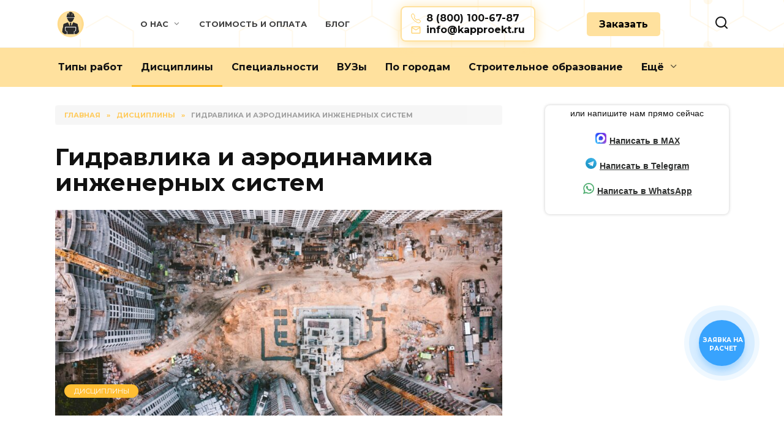

--- FILE ---
content_type: text/html; charset=UTF-8
request_url: https://kapproekt.ru/gidravlika-i-aerodinamika-inzhenernyh-sistem
body_size: 67685
content:
<!doctype html>
<html lang="ru-RU">
<head>
	<meta charset="UTF-8">
	<meta name="viewport" content="width=device-width, initial-scale=1">

	<meta name='robots' content='index, follow, max-image-preview:large, max-snippet:-1, max-video-preview:-1' />

	<!-- This site is optimized with the Yoast SEO plugin v20.1 - https://yoast.com/wordpress/plugins/seo/ -->
	<title>Гидравлика и аэродинамика инженерных систем учебные работы 2026</title>
	<meta name="description" content="Гидравлика и аэродинамика инженерных систем база готовых работ. Чертежи, экзамены, помощь с сессией, практика, лабораторная работа, экзамены, ответы на тесты 2026" />
	<link rel="canonical" href="https://kapproekt.ru/gidravlika-i-aerodinamika-inzhenernyh-sistem" />
	<meta property="og:locale" content="ru_RU" />
	<meta property="og:type" content="article" />
	<meta property="og:title" content="Гидравлика и аэродинамика инженерных систем учебные работы 2026" />
	<meta property="og:description" content="Гидравлика и аэродинамика инженерных систем база готовых работ. Чертежи, экзамены, помощь с сессией, практика, лабораторная работа, экзамены, ответы на тесты 2026" />
	<meta property="og:url" content="https://kapproekt.ru/gidravlika-i-aerodinamika-inzhenernyh-sistem" />
	<meta property="og:site_name" content="Дипломные, курсовые проекты ПГС на заказ. Решение задач, экзамены, расчеты и контрольные" />
	<meta property="article:published_time" content="2023-07-24T23:08:27+00:00" />
	<meta property="article:modified_time" content="2023-07-24T23:08:28+00:00" />
	<meta name="author" content="admin" />
	<meta name="twitter:card" content="summary_large_image" />
	<meta name="twitter:label1" content="Написано автором" />
	<meta name="twitter:data1" content="admin" />
	<script type="application/ld+json" class="yoast-schema-graph">{"@context":"https://schema.org","@graph":[{"@type":"Article","@id":"https://kapproekt.ru/gidravlika-i-aerodinamika-inzhenernyh-sistem#article","isPartOf":{"@id":"https://kapproekt.ru/gidravlika-i-aerodinamika-inzhenernyh-sistem"},"author":{"name":"admin","@id":"https://kapproekt.ru/#/schema/person/2427528016a0e7b5aa294b6f02f53bee"},"headline":"Гидравлика и аэродинамика инженерных систем","datePublished":"2023-07-24T23:08:27+00:00","dateModified":"2023-07-24T23:08:28+00:00","mainEntityOfPage":{"@id":"https://kapproekt.ru/gidravlika-i-aerodinamika-inzhenernyh-sistem"},"wordCount":1912,"commentCount":0,"publisher":{"@id":"https://kapproekt.ru/#organization"},"image":{"@id":"https://kapproekt.ru/gidravlika-i-aerodinamika-inzhenernyh-sistem#primaryimage"},"thumbnailUrl":"https://kapproekt.ru/wp-content/uploads/2023/07/img8-scaled.jpg","articleSection":["Дисциплины"],"inLanguage":"ru-RU","potentialAction":[{"@type":"CommentAction","name":"Comment","target":["https://kapproekt.ru/gidravlika-i-aerodinamika-inzhenernyh-sistem#respond"]}]},{"@type":"WebPage","@id":"https://kapproekt.ru/gidravlika-i-aerodinamika-inzhenernyh-sistem","url":"https://kapproekt.ru/gidravlika-i-aerodinamika-inzhenernyh-sistem","name":"Гидравлика и аэродинамика инженерных систем учебные работы 2026","isPartOf":{"@id":"https://kapproekt.ru/#website"},"primaryImageOfPage":{"@id":"https://kapproekt.ru/gidravlika-i-aerodinamika-inzhenernyh-sistem#primaryimage"},"image":{"@id":"https://kapproekt.ru/gidravlika-i-aerodinamika-inzhenernyh-sistem#primaryimage"},"thumbnailUrl":"https://kapproekt.ru/wp-content/uploads/2023/07/img8-scaled.jpg","datePublished":"2023-07-24T23:08:27+00:00","dateModified":"2023-07-24T23:08:28+00:00","description":"Гидравлика и аэродинамика инженерных систем база готовых работ. Чертежи, экзамены, помощь с сессией, практика, лабораторная работа, экзамены, ответы на тесты 2026","breadcrumb":{"@id":"https://kapproekt.ru/gidravlika-i-aerodinamika-inzhenernyh-sistem#breadcrumb"},"inLanguage":"ru-RU","potentialAction":[{"@type":"ReadAction","target":["https://kapproekt.ru/gidravlika-i-aerodinamika-inzhenernyh-sistem"]}]},{"@type":"ImageObject","inLanguage":"ru-RU","@id":"https://kapproekt.ru/gidravlika-i-aerodinamika-inzhenernyh-sistem#primaryimage","url":"https://kapproekt.ru/wp-content/uploads/2023/07/img8-scaled.jpg","contentUrl":"https://kapproekt.ru/wp-content/uploads/2023/07/img8-scaled.jpg","width":2560,"height":1919},{"@type":"BreadcrumbList","@id":"https://kapproekt.ru/gidravlika-i-aerodinamika-inzhenernyh-sistem#breadcrumb","itemListElement":[{"@type":"ListItem","position":1,"name":"Главная страница","item":"https://kapproekt.ru/"},{"@type":"ListItem","position":2,"name":"Гидравлика и аэродинамика инженерных систем"}]},{"@type":"WebSite","@id":"https://kapproekt.ru/#website","url":"https://kapproekt.ru/","name":"Дипломные, курсовые проекты ПГС на заказ. Решение задач, экзамены, расчеты и контрольные","description":"Сопровождаем студентов-инженеров и строителей в подготовке курсовых, дипломных проектов. Помогаем поступить в ведущие ВУЗы страны. Полный список услуг можете посмотреть на сайте.","publisher":{"@id":"https://kapproekt.ru/#organization"},"potentialAction":[{"@type":"SearchAction","target":{"@type":"EntryPoint","urlTemplate":"https://kapproekt.ru/?s={search_term_string}"},"query-input":"required name=search_term_string"}],"inLanguage":"ru-RU"},{"@type":"Organization","@id":"https://kapproekt.ru/#organization","name":"Дипломные, курсовые проекты ПГС на заказ. Решение задач, экзамены, расчеты и контрольные","url":"https://kapproekt.ru/","logo":{"@type":"ImageObject","inLanguage":"ru-RU","@id":"https://kapproekt.ru/#/schema/logo/image/","url":"https://kapproekt.ru/wp-content/uploads/2022/12/logo.png","contentUrl":"https://kapproekt.ru/wp-content/uploads/2022/12/logo.png","width":334,"height":80,"caption":"Дипломные, курсовые проекты ПГС на заказ. Решение задач, экзамены, расчеты и контрольные"},"image":{"@id":"https://kapproekt.ru/#/schema/logo/image/"}},{"@type":"Person","@id":"https://kapproekt.ru/#/schema/person/2427528016a0e7b5aa294b6f02f53bee","name":"admin","image":{"@type":"ImageObject","inLanguage":"ru-RU","@id":"https://kapproekt.ru/#/schema/person/image/","url":"https://secure.gravatar.com/avatar/365594a2baf56921748137d8843cb4be?s=96&d=mm&r=g","contentUrl":"https://secure.gravatar.com/avatar/365594a2baf56921748137d8843cb4be?s=96&d=mm&r=g","caption":"admin"},"sameAs":["https://kapproekt.ru"],"url":"https://kapproekt.ru/author/admin"}]}</script>
	<!-- / Yoast SEO plugin. -->


<link rel='dns-prefetch' href='//fonts.googleapis.com' />
<link rel="alternate" type="application/rss+xml" title="Дипломные, курсовые проекты ПГС на заказ. Решение задач, экзамены, расчеты и контрольные &raquo; Лента комментариев к &laquo;Гидравлика и аэродинамика инженерных систем&raquo;" href="https://kapproekt.ru/gidravlika-i-aerodinamika-inzhenernyh-sistem/feed" />
<style id='pdfemb-pdf-embedder-viewer-style-inline-css' type='text/css'>
.wp-block-pdfemb-pdf-embedder-viewer{max-width:none}

</style>
<link rel='stylesheet' id='wpo_min-header-0-css' href='https://kapproekt.ru/wp-content/cache/wpo-minify/1760012068/assets/wpo-minify-header-d769323a.min.css'  media='all' />
<script  src='https://kapproekt.ru/wp-includes/js/jquery/jquery.min.js' id='jquery-core-js'></script>
<script  src='https://kapproekt.ru/wp-includes/js/jquery/jquery-migrate.min.js' id='jquery-migrate-js'></script>
<link rel="https://api.w.org/" href="https://kapproekt.ru/wp-json/" /><link rel="alternate" type="application/json" href="https://kapproekt.ru/wp-json/wp/v2/posts/432" /><link rel="EditURI" type="application/rsd+xml" title="RSD" href="https://kapproekt.ru/xmlrpc.php?rsd" />
<link rel="wlwmanifest" type="application/wlwmanifest+xml" href="https://kapproekt.ru/wp-includes/wlwmanifest.xml" />
<meta name="generator" content="WordPress 6.2.2" />
<link rel='shortlink' href='https://kapproekt.ru/?p=432' />
<link rel="alternate" type="application/json+oembed" href="https://kapproekt.ru/wp-json/oembed/1.0/embed?url=https%3A%2F%2Fkapproekt.ru%2Fgidravlika-i-aerodinamika-inzhenernyh-sistem" />
<link rel="alternate" type="text/xml+oembed" href="https://kapproekt.ru/wp-json/oembed/1.0/embed?url=https%3A%2F%2Fkapproekt.ru%2Fgidravlika-i-aerodinamika-inzhenernyh-sistem&#038;format=xml" />
<script>var fixed_main_menu = 'yes';</script>
    <style>@media (min-width: 768px){.site-header{padding-top:10px}}@media (min-width: 768px){.site-header{padding-bottom:10px}}.site-logotype{max-width:50px}.site-logotype img{max-height:50px}.scrolltop:before{color:#ffbe33}::selection, .card-slider__category, .card-slider-container .swiper-pagination-bullet-active, .post-card--grid .post-card__thumbnail:before, .post-card:not(.post-card--small) .post-card__thumbnail a:before, .post-card:not(.post-card--small) .post-card__category,  .post-box--high .post-box__category span, .post-box--wide .post-box__category span, .page-separator, .pagination .nav-links .page-numbers:not(.dots):not(.current):before, .btn, .btn-primary:hover, .btn-primary:not(:disabled):not(.disabled).active, .btn-primary:not(:disabled):not(.disabled):active, .show>.btn-primary.dropdown-toggle, .comment-respond .form-submit input, .page-links__item{background-color:#ffbe33}.entry-image--big .entry-image__body .post-card__category a, .home-text ul:not([class])>li:before, .page-content ul:not([class])>li:before, .taxonomy-description ul:not([class])>li:before, .widget-area .widget_categories ul.menu li a:before, .widget-area .widget_categories ul.menu li span:before, .widget-area .widget_categories>ul li a:before, .widget-area .widget_categories>ul li span:before, .widget-area .widget_nav_menu ul.menu li a:before, .widget-area .widget_nav_menu ul.menu li span:before, .widget-area .widget_nav_menu>ul li a:before, .widget-area .widget_nav_menu>ul li span:before, .page-links .page-numbers:not(.dots):not(.current):before, .page-links .post-page-numbers:not(.dots):not(.current):before, .pagination .nav-links .page-numbers:not(.dots):not(.current):before, .pagination .nav-links .post-page-numbers:not(.dots):not(.current):before, .entry-image--full .entry-image__body .post-card__category a, .entry-image--fullscreen .entry-image__body .post-card__category a, .entry-image--wide .entry-image__body .post-card__category a{background-color:#ffbe33}.comment-respond input:focus, select:focus, textarea:focus, .post-card--grid.post-card--thumbnail-no, .post-card--standard:after, .spoiler-box, .btn-primary, .btn-primary:hover, .btn-primary:not(:disabled):not(.disabled).active, .btn-primary:not(:disabled):not(.disabled):active, .show>.btn-primary.dropdown-toggle, .inp:focus, .entry-tag:focus, .entry-tag:hover, .search-screen .search-form .search-field:focus, .entry-content ul:not([class])>li:before, .text-content ul:not([class])>li:before, .entry-content blockquote{border-color:#ffbe33}.post-card--grid a:hover, .post-card--small .post-card__category, .post-card__author:before, .post-card__comments:before, .post-card__date:before, .post-card__like:before, .post-card__views:before, .entry-author:before, .entry-date:before, .entry-time:before, .entry-views:before, .entry-content ol:not([class])>li:before, .text-content ol:not([class])>li:before, .entry-content blockquote:before, .spoiler-box__title:after, .search-icon:hover:before, .search-form .search-submit:hover:before, .star-rating-item.hover,
        .comment-list .bypostauthor>.comment-body .comment-author:after,
        .breadcrumb a, .breadcrumb span,
        .search-screen .search-form .search-submit:before, 
        .star-rating--score-1:not(.hover) .star-rating-item:nth-child(1),
        .star-rating--score-2:not(.hover) .star-rating-item:nth-child(1), .star-rating--score-2:not(.hover) .star-rating-item:nth-child(2),
        .star-rating--score-3:not(.hover) .star-rating-item:nth-child(1), .star-rating--score-3:not(.hover) .star-rating-item:nth-child(2), .star-rating--score-3:not(.hover) .star-rating-item:nth-child(3),
        .star-rating--score-4:not(.hover) .star-rating-item:nth-child(1), .star-rating--score-4:not(.hover) .star-rating-item:nth-child(2), .star-rating--score-4:not(.hover) .star-rating-item:nth-child(3), .star-rating--score-4:not(.hover) .star-rating-item:nth-child(4),
        .star-rating--score-5:not(.hover) .star-rating-item:nth-child(1), .star-rating--score-5:not(.hover) .star-rating-item:nth-child(2), .star-rating--score-5:not(.hover) .star-rating-item:nth-child(3), .star-rating--score-5:not(.hover) .star-rating-item:nth-child(4), .star-rating--score-5:not(.hover) .star-rating-item:nth-child(5){color:#ffbe33}a:hover, a:focus, a:active, .spanlink:hover, .top-menu ul li>span:hover, .main-navigation ul li a:hover, .main-navigation ul li span:hover, .footer-navigation ul li a:hover, .footer-navigation ul li span:hover, .comment-reply-link:hover, .pseudo-link:hover, .child-categories ul li a:hover{color:#ffbe33}.top-menu>ul>li>a:before, .top-menu>ul>li>span:before{background:#ffbe33}.child-categories ul li a:hover, .post-box--no-thumb a:hover{border-color:#ffbe33}.post-box--card:hover{box-shadow: inset 0 0 0 1px #ffbe33}.post-box--card:hover{-webkit-box-shadow: inset 0 0 0 1px #ffbe33}@media (min-width: 768px){.site-header{background-image: url("https://kapproekt.ru/wp-content/uploads/2023/07/header-bg-4.svg")}}</style>
<link rel="icon" href="https://kapproekt.ru/wp-content/uploads/2022/12/apple-touch-icon-150x150.png" sizes="32x32" />
<link rel="icon" href="https://kapproekt.ru/wp-content/uploads/2022/12/apple-touch-icon.png" sizes="192x192" />
<link rel="apple-touch-icon" href="https://kapproekt.ru/wp-content/uploads/2022/12/apple-touch-icon.png" />
<meta name="msapplication-TileImage" content="https://kapproekt.ru/wp-content/uploads/2022/12/apple-touch-icon.png" />
		<style type="text/css" id="wp-custom-css">
			/* Header */
.site-header .header-search {
	padding: 0 0px 0 20px;
	order: 1;
}

.main-navigation ul li > a:hover,
.main-navigation ul li .removed-link:hover {
    color: #000;
}

/* Header Contacts */
.header__contacts {
    display: flex;
    flex-direction: column;
    line-height: 120%;
    border: 2px solid rgba(255, 225, 158, 1);
    border-radius: 8px;
    padding: 8px 15px;
		box-shadow: 0 3px 20px rgba(255, 225, 158, 1);
}

.header__contacts a {
		position: relative;
    text-decoration: none;
    font-weight: 600;
    transition: 0.3s;
		padding-left: 25px;
}

.header__contacts .phone::before {
		content: '';
    position: absolute;
    top: 0;
    left: 0;
    background: url(/wp-content/uploads/2023/07/contacts_phone.svg) no-repeat center / contain;
    width: 16px;
    height: 100%;
}

.header__contacts .email::before {
		content: '';
    position: absolute;
    top: 0;
    left: 0;
    background: url(/wp-content/uploads/2023/07/contacts_email.svg) no-repeat center / contain;
    width: 16px;
    height: 100%;
}

/* Header Button */
/* .site-header .header__modal__btn__wrapper {
	order: 0;
	flex-grow: 1;
	text-align: right;
} */

.site-header .header__modal__btn__wrapper .header__order__btn {
    background-color: rgba(255, 225, 158, 1);
    border: none;
    color: #000;
    border-radius: 5px;
    padding: 10px 20px;
    line-height: 120%;
	  font-weight: 600;
    -webkit-transition: 0.3s;
    -moz-transition: 0.3s;
    -ms-transition: 0.3s;
    -o-transition: 0.3s;
    transition: 0.3s;
}

.site-header .header__modal__btn__wrapper .header__order__btn:focus {
    outline: none;
}

.site-header .header__modal__btn__wrapper .header__order__btn:hover {
    background-color: rgba(255, 225, 158, 0.7);
}

.main-navigation {
    background: rgba(255, 225, 158, 1);
}

.site-navigation-fixed {
	-webkit-box-shadow: 0 0 15px rgba(0, 0, 0, 0.1);
	box-shadow: 0 0 15px rgba(0, 0, 0, 0.1);
}

/* Misc */
.breadcrumb .breadcrumb_last span {
	color: #888;
}

.breadcrumb {
    padding: 8px 15px;
    margin-bottom: 20px;
    background-color: #f5f5f5;
    border-radius: 4px;
}

.widget-area .sticky-sidebar.is_stuck {
	top: 5rem !important;
}

#custom_html-2 .mainblock .wrapper_form {
	-webkit-box-shadow: 0 0 5px 0 rgba(0, 0, 0, 
		0.21);
	box-shadow: 0 0 5px 0 rgba(0, 0, 0, 0.21);
    border-radius: 8px;
}

.entry-content iframe {
	margin: 0 auto !important;
}

div.callback-bt {
    bottom: 17%;
}

.code-block-1 .mainblock {
	border-top: 3px solid #f2f5f9;
}

.comment-list .comment-avatar img {
    width: 60px;
    height: 60px;
    object-fit: cover;
}

.comment-list .children .comment-avatar img {
    width: 30px;
    height: 30px;
    object-fit: cover;
}

.related-posts .post-card .post-card__body .post-card__meta,
.search.search-results .post-cards .post-card__body .post-card__meta,
.comments-area .comment-form-url,
.acf-comment-fields {
    display: none !important;
}

.comments-area .comment-respond .comment-form-author,
.comments-area .comment-respond .comment-form-email {
    width: 49%;
}

.comment-list .comment-meta {
    font-style: normal;
    font-weight: 700;
    color: #333;
}

.comment-list .comment-meta .comment-author-post,
.comment-list .comment-meta .comment-time {
    font-weight: normal;
    color: #111;
}

.archive .post-cards {
    margin-bottom: 40px;
}

.home.sidebar-none .section-preset--bgc-16:before {
		background: rgba(255, 241, 209, 0.48);
}

.home .entry-content {
		max-width: 100%;
}

.home .section-block.section-html {
		border-top: 3px solid #f2f2f2;
}

.expert__review__popup__content {
		padding: 5px;
}

.expert__review__popup__content .mainblock {
		padding: 20px;
}

.rating-box .rating-box__header {
    font-weight: bold;
}

body #fancybox-wrap {
    z-index: 11010;
}

.btn_new_form_2212[data-name="max"] span:before {
    background-image: url(/wp-content/uploads/2025/11/max_logo.png);
}

.mainblock .wrapper_form,
.modaldip .modal-contentdip {
 	padding-bottom: 15px !important;
}

/* Mobile - Top fixed banner (Form modal) */
.header-fixed-banner-ob {
    display: none;
    animation: fade-in-fixed-mobile-banner 0.5s forwards;
    opacity: 0;
}

@keyframes fade-in-fixed-mobile-banner {
    100% {
        opacity: 1;
    }
}

@media (max-width: 584px) {
    .fixed-mobile-banner .header-fixed-banner-ob {
        display: block;
    }

    .header-fixed-banner-ob {
        position: absolute;
        z-index: 99900;
        right: 0;
        left: 0;
        top: 10px;
        width: 100%;
        cursor: pointer;
    }

    .header-fixed-banner {
        position: fixed;
        left: 0;
        right: 0;
        background: rgba(255, 225, 158, 0.85);
        margin: 0 15px;
        border-radius: 15px;
        padding: 10px;
        display: flex;
        align-items: center;
        justify-content: space-between;
    }

    .header-fixed-banner-l {
        background: #fff;
        width: 40px;
        height: 40px;
        padding: 3px;
        border-radius: 5px;
    }

    .header-fixed-banner-c {
        width: 76%;
        margin-left: 10px;
    }

    .header-fixed-banner-c-h {
        font-weight: 600;
        color: #000;
        font-size: 17px;
        line-height: 1;
    }

    .header-fixed-banner-c-sub {
        font-size: 11px;
        line-height: 1.2;
        font-weight: normal;
        color: #000;
        margin-top: 5px;
    }

    .header-fixed-banner-r-arrow {
        width: 10px;
        height: 10px;
        border-top: 2px solid #fff;
        border-right: 2px solid #fff;
        margin-right: 0px;
        -webkit-transform: rotate(45deg);
        -moz-transform: rotate(45deg);
        -ms-transform: rotate(45deg);
        -o-transform: rotate(45deg);
        transform: rotate(45deg);
    }

    .search-screen {
        z-index: 111000;
    }
}
/* Mobile - Top fixed banner (Form modal) */

/* Blog block perelink */
.blog__perelink {
    background-image: url(/wp-content/uploads/2024/09/blog-perelink-bg-min.png) !important;
    background-size: cover !important;
    background-position-y: bottom !important;
    background: #f7f7f7;
    padding: 50px 20px;
    border-radius: 6px;
    display: flex;
    justify-content: center;
    align-items: center;
}

.blog__perelink .blog__perelink__content {
    background-color: #237f52;
    padding: 25px 20px;
    color: #fff;
    text-align: center;
    max-width: 400px;
    border-radius: 8px;
}

.blog__perelink .blog__perelink__content .blog__perelink__title {
    color: #fff;
    font-weight: 700;
}

.blog__perelink .blog__perelink__content .blog__perelink__desc {
    color: #57cd93;
    margin-bottom: 0;
}

.blog__perelink .blog__perelink__content .blog__perelink__btn {
    display: inline-block;
    background: #f7941d;
    color: #fff;
    padding: 12px 26px;
    border-radius: 4px;
    text-decoration: none;
    font-weight: 600;
    transition: 0.3s
}

.blog__perelink .blog__perelink__content .blog__perelink__btn:hover {
    box-shadow: 0 0 3rem 3rem rgba(0,0,0,0.08) inset;
}
/* Blog block perelink - END Block*/

/* Footer General PAGES / LINKS */
.site-footer .footer__links {
    margin-bottom: 30px;
}

.site-footer .footer__links .footer__inner {
    display: grid;
    grid-template-columns: repeat(3, 1fr);
    border-bottom: none;
    background-color: rgba(219, 226, 240, 0.04);
    border-radius: 16px;
    padding: 20px;
}

.site-footer .footer__links .footer__inner a {
    color: #ffe19e;
    margin: 5px 0;
    padding: 0 15px;
    display: block;
    text-transform: uppercase;
    font-weight: 600;
    font-size: 12px;
    text-decoration: none;
    text-align: center;
}

.site-footer .footer__links .footer__inner a:hover {
    text-decoration: underline;
}

.site-footer .footer-info {
	text-align: center;
}

@media (max-width: 991px) {
    .site-footer .footer__links .footer__inner {
        grid-template-columns: repeat(2, 1fr);
    }
}

@media (max-width: 767px) {
    .site-footer .footer__links .footer__inner {
        grid-template-columns: repeat(1, 1fr);
    }
}
/* Footer General PAGES / LINKS - END */

.page.page-id-1540 .code-block {
	display: none;
}

.page.page-id-1531 .content-area .site-main .entry-content figure {
    padding: 15px;
    border: 1px solid rgba(36, 74, 127, 0.1);
    margin: 0 auto 25px;
    border-radius: 8px;
}

.page.page-id-1540 .content-area .mainblock p {
	margin-bottom: 0;
}

.page.page-id-1540 .content-area .b24-form-header {
    display: none;
}

/* Reboot theme - Additional styles - PAGE ABOUT */
    .page-template.page-template-template-about #masthead,
    .page-template.page-template-template-about #site-navigation {
        position: relative !important;
        z-index: 100 !important;
    }

    .page-template.page-template-template-about #site-navigation {
        margin-bottom: 0 !important;
    }

    .page-template.page-template-template-about #content {
        max-width: 100% !important;
        padding: 0 !important;
    }

    .page-template.page-template-template-about #content .site-content-inner {
        display: block !important;
    }

    @media (max-width: 991px) {
        .page-template.page-template-template-about #masthead {
            margin-bottom: 0 !important;
        }

        .page-template.page-template-template-about .mobile-menu-placeholder {
            z-index: 100 !important;
            position: relative !important;
        }

        .page-template.page-template-template-about .mobile-menu-placeholder #site-navigation-mobile {
            margin-bottom: 0 !important;
        }
    }
    /* Reboot theme - Additional styles - PAGE ABOUT : End code */

	/* NextGEN Gallery Plugin */
	.ngg__gallery__reviews__global {
		position: relative;
		background: url(/wp-content/uploads/2025/01/bg-reviews-global-min.jpg) no-repeat center / cover;
		padding: 35px 35px;
		border-radius: 16px;
	}

	@media all and (max-width: 375px) {
		.ngg__gallery__reviews__global {
			padding: 15px 15px;
		}
	}
	/* NextGEN Gallery Plugin : END */

	/* antiplagiat (wp gallery) */
	.antiplagiat__images {
		border: 1px solid #ced4da;
		background-color: #fff;
		border-radius: 8px;
		overflow: hidden;
		padding: 15px;
		margin-bottom: 2rem;
	}

	.antiplagiat__images .antiplagiat__desc {
		background-color: rgba(206, 212, 218, 0.3);
		border-radius: 8px;
		padding: 10px 15px;
		line-height: normal;
		margin-bottom: 15px;
	}

	.antiplagiat__images .gallery {
		display: grid;
		grid-template-columns: repeat(4, 1fr);
		gap: 10px;
		margin-bottom: 0;
	}

	.antiplagiat__images .gallery .gallery-item {
		box-shadow: 0 0 5px 0 rgba(0, 0, 0, 0.21);
		margin: 0;
		transition: 0.2s;
	}

	.antiplagiat__images .gallery .gallery-item:hover {
		transform: translateY(-5px);
	}

	@media (max-width: 1023px) {
		.antiplagiat__images .gallery {
			grid-template-columns: repeat(3, 1fr);
		}
	}

	@media (max-width: 575px) {
		.antiplagiat__images .gallery {
			grid-template-columns: repeat(2, 1fr);
		}
	}
	/* antiplagiat : END */

/* materialy, stroitelstvo (import) */
.category-materialy .entry-excerpt {
    font-size: 22px;
    font-weight: bold;
    color: #000000;
    background-color: #ececec;
    padding: 10px 20px;
    border-radius: 8px;
    margin-bottom: 1rem;
}

.materialy__text {
	margin-bottom: 2rem;
}

.materialy__images__desc {
	margin-bottom: 15px;
	font-weight: bold;
}

.materialy__images {
	display: flex;
	flex-flow: row wrap;
	gap: 15px;
}

.materialy__images a {
	display: flex;
	flex-direction: column;
	align-items: center;
	gap: 5px;
	text-decoration: none;
	position: relative;
	background-color: #f4f7f7;
	color: #1a2260;
	padding: 10px;
	border-radius: 8px;
	transition: 0.3s;
}

.materialy__images a:hover {
	transform: translateY(-5px);
}

.materialy__images a::before {
	content: '';
	background: url(/wp-content/uploads/2025/09/icon-image.svg) no-repeat center / cover;
	width: 100px;
	height: 78px;
	position: relative;
	left: 50%;
	transform: translateX(-50%);
	display: block;
}

@media all and (max-width: 575px) {
	.materialy__images {
		justify-content: center;
	}
}

/* materialy, stroitelstvo (import) : END */

/* MEDIA QUERY */
@media (max-width: 1199px) {
	html.pum-open.pum-open-overlay.pum-open-scrollable body>:not([aria-modal=true]) {
    padding-right: 0;
	}
}

@media (min-width: 992px) {
    .main-navigation ul li.current-menu-item::before,
    .main-navigation ul li.current-menu-parent::before,
    .main-navigation ul li:hover::before {
        content: '';
        position: absolute;
        bottom: 0;
        width: 100%;
        height: 3px;
        background-color: rgb(255 190 45);
    }
}

@media (max-width: 991px) {
	    .comment-list .comment-avatar img {
        width: 40px;
        height: 40px;
    }
	
	.error404 .site-content {
			margin-bottom: 30px;
	}
}

@media (max-width: 767px) {
	.site-header {
    background-image: url("https://kapproekt.ru/wp-content/uploads/2023/07/header-bg-4.svg");
		background-position: center;
		background-size: cover;
}
	
	    .comments-area .comment-respond .comment-form-author,
    .comments-area .comment-respond .comment-form-email {
        width: 100%;
    }
	
    .header-html-1 {
        text-align: left;
        width: max-content;
        margin-left: auto;
        margin-right: auto;
    }
	
/* 	.site-header-inner.fixed {
		display: flex;
		align-items: center;
	} */
	
/* 	.humburger,
	.header-search {
    top: auto;
	} */
	
/* 	.site-header .header__modal__btn__wrapper {
		margin-right: 45px;
	} */
}

@media (min-width: 768px) {
	.contact-form input {
    width: 100% !important;
	}
}

.lenta__zakazov__files__block {
	    display: flex;
    gap: 15px;
}		</style>
		    <meta name="yandex-verification" content="dba632ebd33ceb05" />	
<style>
	
/* Bitrix form	 */
.b24-form-sign{
	display: none !important;
}
.mainblock{
	background: #fff;
}
.b24-form-padding-side {
    padding-left: 10px;
    padding-right: 10px;
}
.b24-form-control{
	width: 100% !important;
}
.b24-form-control-container input{
	width: 100% !important;
}
.btn_new_form_2212 {
    font-size: 14px;
    font-weight: 600;
    color: #2e302f;
    text-decoration: underline;
    padding: 5px 10px;
    font-family: 'Roboto',Arial,sans-serif;
    display: inline-block;
    -webkit-box-orient: horizontal;
    -webkit-box-direction: normal;
    -ms-flex-flow: row nowrap;
    flex-flow: row nowrap;
    -webkit-box-pack: center;
    -ms-flex-pack: center;
    justify-content: center;
    -webkit-box-align: center;
    -ms-flex-align: center;
    align-items: center;
    background-color: #FFFFFF;
    cursor: pointer;
    margin-right: -1px;
    position: relative;
    overflow: hidden;
    -webkit-transition: ease 0.3s;
    transition: ease 0.3s;
}
.btn_new_form_2212[data-name="whatsapp"] span:before {
    background-image: url(/wp-content/uploads/2023/05/whatsapp.png);
}
	.btn_new_form_2212[data-name="telegram"] span:before {
    background-image: url(/wp-content/uploads/2023/09/telegram_logo.svg);
}
.btn_new_form_2212 span:before {
    content: "";
    display: block;
    -ms-flex-negative: 0;
    flex-shrink: 0;
    width: 18px;
    height: 18px;
    margin-right: 5px;
    background-repeat: no-repeat;
    background-position: center;
    background-size: contain;
}
.btn_new_form_2212 span {
    display: inline-block;
    -webkit-box-orient: horizontal;
    -webkit-box-direction: normal;
    -ms-flex-flow: row nowrap;
    flex-flow: row nowrap;
    -webkit-box-pack: start;
    -ms-flex-pack: start;
    justify-content: flex-start;
    -webkit-box-align: stretch;
    -ms-flex-align: stretch;
    align-items: stretch;
    position: relative;
    z-index: 2;
}
.b24-form-sign{
	display: none !important;
}
/* Bitrix form */
	
/* пульсирущая форма */
.b24-form-sign{
	display: none !important;
}
.modal-bodydip2{
	padding: 0px 20px 10px 20px;
}
.b24-form-sign{
	display: none !important;
}
.modal-bodydip-beg-s-mar{
    overflow: hidden;
    white-space: nowrap;
    animation: marquee 10s linear infinite alternate;
    padding: 5px;
	font-size: 13px;
}
@keyframes marquee {
    from { text-indent: 100%; }
    to { text-indent: 0; }
}
.dip-bottom-b{
	color: #fff;
}
.modal-header-h{
	font-size: 1.1em;
	font-weight: 600;
	text-align: center;
	margin-bottom: 5px;
    margin-top: 5px;
}
.modaldip {
    display: none;
    position: fixed;
    z-index: 99999;
    padding-top: 100px;
    left: 0;
    top: 0;
    width: 100%;
    height: 100%;
    overflow: auto;
    background-color: rgb(0,0,0);
    background-color: rgba(0,0,0,0.7);
}
.modal-contentdip {
    position: relative;
    background-color: #fff;
    margin: auto;
    padding: 0;
    border: 0px solid #fff;
    width: 50%;
	max-width: 700px;
    box-shadow: 0 4px 8px 0 rgba(0,0,0,0.2),0 6px 20px 0 rgba(0,0,0,0.19);
    -webkit-animation-name: animatetop;
    -webkit-animation-duration: 0.4s;
    animation-name: animatetop;
    animation-duration: 0.4s
}
@-webkit-keyframes animatetop {
    from {top:-300px; opacity:0} 
    to {top:0; opacity:1}
}
@keyframes animatetop {
    from {top:-300px; opacity:0}
    to {top:0; opacity:1}
}
.closedip {
    color: white;
    float: right;
    font-size: 28px;
    font-weight: bold;
	margin-top: -2px;
}
.closedip:hover,
.closedip:focus {
    color: #000;
    text-decoration: none;
    cursor: pointer;
}
.modal-headerdip {
    padding: 2px 16px;
	background-color: #d9d9d9;
    color: #000;
    border-bottom: 1px solid #d1caca;
}
.modal-bodydip{
	font-size: 12px;
	padding: 0px 0px;
}
.modal-footerdip {
    padding-bottom: 5px;
    background-color: #fff;
    color: #000;
	text-align: center;
	font-size: 13px;
}
.callback-bt {
    background:#38a3fd;
    border:2px solid #38a3fd;
	border-radius:50%;
    box-shadow:0 8px 10px rgba(56,163,253,0.3);
	cursor:pointer;
	height:90px;
	text-align:center;
	width:90px;
	position: fixed;
	right: 5%;
	bottom: 5%;
	z-index:9999;
	transition:.3s;
	-webkit-animation:hoverWave linear 1.3s infinite;
	animation:hoverWave linear 1.3s infinite;
}
.callback-bt .text-call{
    height:90px;
    width:90px;        
    border-radius:50%;
    position:relative;
    overflow:hidden;
}
.callback-bt .text-call span {
    text-align: center;
    color:#fff;
    opacity: 1;
    font-size: 9px;
    position:absolute;
    right: 0px;
    top: 24px;
    line-height: 14px;
    font-weight: 600;
    text-transform: uppercase;
    transition: opacity .3s linear;
    font-family: 'montserrat', Arial, Helvetica, sans-serif;
}
@-webkit-keyframes hoverWave {
        0% {
        box-shadow:0 8px 10px rgba(56,163,253,0.3),0 0 0 0 rgba(56,163,253,0.2),0 0 0 0 rgba(56,163,253,0.2)
}
40% {
        box-shadow:0 8px 10px rgba(56,163,253,0.3),0 0 0 15px rgba(56,163,253,0.2),0 0 0 0 rgba(56,163,253,0.2)
}
80% {
        box-shadow:0 8px 10px rgba(56,163,253,0.3),0 0 0 30px rgba(56,163,253,0),0 0 0 26.7px rgba(56,163,253,0.067)
}
100% {
        box-shadow:0 8px 10px rgba(56,163,253,0.3),0 0 0 30px rgba(56,163,253,0),0 0 0 40px rgba(56,163,253,0.0)
}
}@keyframes hoverWave {
        0% {
        box-shadow:0 8px 10px rgba(56,163,253,0.3),0 0 0 0 rgba(56,163,253,0.2),0 0 0 0 rgba(56,163,253,0.2)
}
40% {
        box-shadow:0 8px 10px rgba(56,163,253,0.3),0 0 0 15px rgba(56,163,253,0.2),0 0 0 0 rgba(56,163,253,0.2)
}
80% {
        box-shadow:0 8px 10px rgba(56,163,253,0.3),0 0 0 30px rgba(56,163,253,0),0 0 0 26.7px rgba(56,163,253,0.067)
}
100% {
        box-shadow:0 8px 10px rgba(56,163,253,0.3),0 0 0 30px rgba(56,163,253,0),0 0 0 40px rgba(56,163,253,0.0)
}
}
@keyframes shake {
0% {
    transform: rotateZ(0deg);
        -ms-transform: rotateZ(0deg);
        -webkit-transform: rotateZ(0deg);
}
10% {
    transform: rotateZ(-30deg);
        -ms-transform: rotateZ(-30deg);
        -webkit-transform: rotateZ(-30deg);
}
20% {
    transform: rotateZ(15deg);
        -ms-transform: rotateZ(15deg);
        -webkit-transform: rotateZ(15deg);
}
30% {
    transform: rotateZ(-10deg);
        -ms-transform: rotateZ(-10deg);
        -webkit-transform: rotateZ(-10deg);
}
40% {
    transform: rotateZ(7.5deg);
        -ms-transform: rotateZ(7.5deg);
        -webkit-transform: rotateZ(7.5deg);
}
50% {
    transform: rotateZ(-6deg);
        -ms-transform: rotateZ(-6deg);
        -webkit-transform: rotateZ(-6deg);
}
60% {
    transform: rotateZ(5deg);
        -ms-transform: rotateZ(5deg);
        -webkit-transform: rotateZ(5deg);
}
70% {
    transform: rotateZ(-4.28571deg);
        -ms-transform: rotateZ(-4.28571deg);
        -webkit-transform: rotateZ(-4.28571deg);
}
80% {
    transform: rotateZ(3.75deg);
        -ms-transform: rotateZ(3.75deg);
        -webkit-transform: rotateZ(3.75deg);
}
90% {
    transform: rotateZ(-3.33333deg);
        -ms-transform: rotateZ(-3.33333deg);
        -webkit-transform: rotateZ(-3.33333deg);
}
100% {
    transform: rotateZ(0deg);
        -ms-transform: rotateZ(0deg);
        -webkit-transform: rotateZ(0deg);
}
}

@-webkit-keyframes shake {
0% {
    transform: rotateZ(0deg);
        -ms-transform: rotateZ(0deg);
        -webkit-transform: rotateZ(0deg);
}
10% {
    transform: rotateZ(-30deg);
        -ms-transform: rotateZ(-30deg);
        -webkit-transform: rotateZ(-30deg);
}
20% {
    transform: rotateZ(15deg);
        -ms-transform: rotateZ(15deg);
        -webkit-transform: rotateZ(15deg);
}
30% {
    transform: rotateZ(-10deg);
        -ms-transform: rotateZ(-10deg);
        -webkit-transform: rotateZ(-10deg);
}
40% {
    transform: rotateZ(7.5deg);
        -ms-transform: rotateZ(7.5deg);
        -webkit-transform: rotateZ(7.5deg);
}
50% {
    transform: rotateZ(-6deg);
        -ms-transform: rotateZ(-6deg);
        -webkit-transform: rotateZ(-6deg);
}
60% {
    transform: rotateZ(5deg);
        -ms-transform: rotateZ(5deg);
        -webkit-transform: rotateZ(5deg);
}
70% {
    transform: rotateZ(-4.28571deg);
        -ms-transform: rotateZ(-4.28571deg);
        -webkit-transform: rotateZ(-4.28571deg);
}
80% {
    transform: rotateZ(3.75deg);
        -ms-transform: rotateZ(3.75deg);
        -webkit-transform: rotateZ(3.75deg);
}
90% {
    transform: rotateZ(-3.33333deg);
        -ms-transform: rotateZ(-3.33333deg);
        -webkit-transform: rotateZ(-3.33333deg);
}
100% {
    transform: rotateZ(0deg);
        -ms-transform: rotateZ(0deg);
        -webkit-transform: rotateZ(0deg);
}
}

@media (max-width: 767px){
	.modal-contentdip{
		width: 95%;
	}
	.modaldip{
		padding-top: 20px;
	}
	.modal-footerdip{
		padding-bottom: 15px;
	}
	.bottom_text {
		font-size: 11px;
		margin-top: 5px;
	}
	[data-name="whatsapp"] {
    margin-bottom: 0 !important;
}
}
/* пульсирущая форма */
	
</style>
<!— НЕ УДАЛЯЙ ЭТОТ СКРИПТ, ЭТО КОПИРАЙТ! —>
<script type="text/javascript">
    function MyCopyText() {
    var target_text = window.getSelection(),
    add_text = '<br><br> Источник - kapproekt.ru©:' + document.location.href,
    out_text = target_text + add_text,
    fake = document.createElement('div');
    fake.style.position = 'absolute';
    fake.style.left = '-99999px';
    document.body.appendChild(fake);
    fake.innerHTML = out_text;
    target_text.selectAllChildren(fake);
    window.setTimeout(function() {
    document.body.removeChild(fake);
    }, 100);
    }
    document.addEventListener('copy', MyCopyText);
</script>
	
</head>

<body class="post-template-default single single-post postid-432 single-format-standard wp-custom-logo wp-embed-responsive sidebar-right">



<div id="page" class="site">
    <a class="skip-link screen-reader-text" href="#content">Skip to content</a>

    

<!-- Mobile - Top fixed banner (Form modal) -->
<div class="header-fixed-banner-ob popmake-363">
    <div class="header-fixed-banner">
        <div class="header-fixed-banner-l">
            <img alt="Помощь студентам дистанционного обучения: тесты, экзамены, сессия"
                 src="/wp-content/uploads/2022/12/apple-touch-icon.png">
        </div>
        <div class="header-fixed-banner-c">
            <div class="header-fixed-banner-c-h">Помощь с обучением</div>
            <div class="header-fixed-banner-c-sub">Оставляй заявку - сессия под ключ, тесты, практика, ВКР</div>
        </div>
        <div class="header-fixed-banner-r">
            <div class="header-fixed-banner-r-arrow"></div>
        </div>
    </div>
</div>
<!-- Mobile - Top fixed banner (Form modal) -->

<header id="masthead" class="site-header full" itemscope itemtype="http://schema.org/WPHeader">
    <div class="site-header-inner fixed">

        <div class="humburger js-humburger"><span></span><span></span><span></span></div>

        <div class="site-branding">
    <div class="site-logotype"><a href="https://kapproekt.ru/"><img src="https://kapproekt.ru/wp-content/uploads/2022/12/apple-touch-icon.png" alt="Дипломные, курсовые проекты ПГС на заказ. Решение задач, экзамены, расчеты и контрольные"></a></div></div><!-- .site-branding --><div class="top-menu"><ul id="top-menu" class="menu"><li id="menu-item-2012" class="menu-item menu-item-type-custom menu-item-object-custom menu-item-has-children menu-item-2012"><a>О нас</a>
<ul class="sub-menu">
	<li id="menu-item-212" class="menu-item menu-item-type-post_type menu-item-object-page menu-item-212"><a href="https://kapproekt.ru/garantii">Наши гарантии</a></li>
	<li id="menu-item-2013" class="menu-item menu-item-type-post_type menu-item-object-page menu-item-2013"><a href="https://kapproekt.ru/antiplagiat">Антиплагиат</a></li>
	<li id="menu-item-204" class="menu-item menu-item-type-post_type menu-item-object-page menu-item-204"><a href="https://kapproekt.ru/kontakty">Контакты</a></li>
</ul>
</li>
<li id="menu-item-205" class="menu-item menu-item-type-post_type menu-item-object-page menu-item-205"><a href="https://kapproekt.ru/oplata">Стоимость и оплата</a></li>
<li id="menu-item-1509" class="menu-item menu-item-type-taxonomy menu-item-object-category menu-item-1509"><a href="https://kapproekt.ru/category/blog">Блог</a></li>
</ul></div>                <div class="header-html-1">
                    <!-- Header - Phone, E-mail -->
<div class="header__contacts">
    <a href="tel:88001006787" class="phone">8 (800) 100-67-87</a>
    <a href="mailto:info@kapproekt.ru" class="email">info@kapproekt.ru</a>
</div>                </div>
                            <div class="header-html-2">
                    <!-- Header - Modal Button -->
		<div class="header__modal__btn__wrapper">
			<button href="#!" class="header__order__btn popmake-363	" style="cursor: pointer;">
				Заказать
			</button>
		</div>                </div>
                            <div class="header-search">
                    <span class="search-icon js-search-icon"></span>
                </div>
            
    </div>
</header><!-- #masthead -->


    
    
    <nav id="site-navigation" class="main-navigation full">
        <div class="main-navigation-inner fixed">
            <div class="menu-osnovnoe-menyu-container"><ul id="header_menu" class="menu"><li id="menu-item-630" class="menu-item menu-item-type-taxonomy menu-item-object-category menu-item-630"><a href="https://kapproekt.ru/category/tipy-rabot">Типы работ</a></li>
<li id="menu-item-626" class="menu-item menu-item-type-taxonomy menu-item-object-category current-post-ancestor current-menu-parent current-post-parent menu-item-626"><a href="https://kapproekt.ru/category/disczipliny">Дисциплины</a></li>
<li id="menu-item-628" class="menu-item menu-item-type-taxonomy menu-item-object-category menu-item-628"><a href="https://kapproekt.ru/category/speczialnosti">Специальности</a></li>
<li id="menu-item-625" class="menu-item menu-item-type-taxonomy menu-item-object-category menu-item-625"><a href="https://kapproekt.ru/category/vuzy">ВУЗы</a></li>
<li id="menu-item-627" class="menu-item menu-item-type-taxonomy menu-item-object-category menu-item-627"><a href="https://kapproekt.ru/category/po-gorodam">По городам</a></li>
<li id="menu-item-629" class="menu-item menu-item-type-taxonomy menu-item-object-category menu-item-629"><a href="https://kapproekt.ru/category/stroitelnoe-obrazovanie">Строительное образование</a></li>
<li id="menu-item-2055" class="menu-item menu-item-type-custom menu-item-object-custom menu-item-has-children menu-item-2055"><a href="#!">Ещё</a>
<ul class="sub-menu">
	<li id="menu-item-2056" class="menu-item menu-item-type-taxonomy menu-item-object-category menu-item-2056"><a href="https://kapproekt.ru/category/our-works">Наши работы</a></li>
	<li id="menu-item-2063" class="menu-item menu-item-type-taxonomy menu-item-object-category menu-item-2063"><a href="https://kapproekt.ru/category/materialy">Материалы</a></li>
</ul>
</li>
</ul></div>        </div>
    </nav><!-- #site-navigation -->

    

    <div class="mobile-menu-placeholder js-mobile-menu-placeholder"></div>
    <div class="search-screen-overlay js-search-screen-overlay"></div>
    <div class="search-screen js-search-screen">
		
<form role="search" method="get" class="search-form" action="https://kapproekt.ru/">
    <label>
        <span class="screen-reader-text">Search for:</span>
        <input type="search" class="search-field" placeholder="Поиск..." value="" name="s">
    </label>
    <button type="submit" class="search-submit"></button>
</form>    </div>

    
	
    <div id="content" class="site-content fixed">

        
        <div class="site-content-inner">

	
	<div id="primary" class="content-area" itemscope itemtype="http://schema.org/Article">
		<main id="main" class="site-main article-card">

			
<article id="post-432" class="article-post post-432 post type-post status-publish format-standard has-post-thumbnail  category-disczipliny">

    
        <div class="breadcrumb" itemscope itemtype="http://schema.org/BreadcrumbList"><span class="breadcrumb-item" itemprop="itemListElement" itemscope itemtype="http://schema.org/ListItem"><a href="https://kapproekt.ru/" itemprop="item"><span itemprop="name">Главная</span></a><meta itemprop="position" content="0"></span> <span class="breadcrumb-separator">»</span> <span class="breadcrumb-item" itemprop="itemListElement" itemscope itemtype="http://schema.org/ListItem"><a href="https://kapproekt.ru/category/disczipliny" itemprop="item"><span itemprop="name">Дисциплины</span></a><meta itemprop="position" content="1"></span> <span class="breadcrumb-separator">»</span> <span class="breadcrumb-item breadcrumb_last" itemprop="itemListElement" itemscope itemtype="http://schema.org/ListItem"><span itemprop="name">Гидравлика и аэродинамика инженерных систем</span><meta itemprop="position" content="2"></span></div>
                                <h1 class="entry-title" itemprop="headline">Гидравлика и аэродинамика инженерных систем</h1>
                    
        
                    <div class="entry-image post-card post-card__thumbnail">
                <img width="870" height="400" src="https://kapproekt.ru/wp-content/uploads/2023/07/img8-870x400.jpg" class="attachment-reboot_standard size-reboot_standard wp-post-image" alt="" decoding="async" itemprop="image" />                                    <span class="post-card__category"><a href="https://kapproekt.ru/category/disczipliny" itemprop="articleSection">Дисциплины</a></span>
                            </div>

        
    
            <div class="entry-meta">
                                                        </div>
    
    
    <div class="entry-content" itemprop="articleBody">
        <div class="table-of-contents open"><!--noindex--><div class="table-of-contents__header"><span class="table-of-contents__hide js-table-of-contents-hide">Содержание</span></div><ol class="table-of-contents__list js-table-of-contents-list">
<li class="level-1"><a href="#reshenie-zadach">Решение задач</a></li><li class="level-1"><a href="#laboratornye-raboty">Лабораторные работы</a></li><li class="level-1"><a href="#raschyotno-graficheskoe-zadanie-rgr">Расчётно-графическое задание (РГР)</a></li><li class="level-1"><a href="#kontrolnye-raboty">Контрольные работы</a></li><li class="level-1"><a href="#testy">Тесты</a></li><li class="level-1"><a href="#ekzamen">Экзамен</a></li></ol><!--/noindex--></div><p>Гидравлика и аэродинамика являются важными дисциплинами в области инженерии. Они изучают движение жидкостей и газов и его влияние на различные инженерные системы. Ниже приведены основные аспекты этих дисциплин:</p>
<ul>
<li>Гидравлика: Гидравлика занимается изучением свойств и движения жидкостей. Она включает анализ гидростатики (статического давления жидкости) и гидродинамики (движение жидкости). Гидравлические системы широко применяются в различных областях, включая строительство, авиацию, судостроение и промышленность. Изучение гидравлики позволяет инженерам разрабатывать эффективные и безопасные системы передачи жидкостей.</li>
<li>Аэродинамика: Аэродинамика занимается изучением свойств и движения газов, особенно воздуха. Она изучает сопротивление, подъемную силу, аэродинамический шум и другие аспекты, связанные с движением объектов в газовой среде. Аэродинамические принципы используются в авиации, автомобильной промышленности, строительстве зданий и других областях. Изучение аэродинамики позволяет инженерам разрабатывать более эффективные и безопасные транспортные средства и сооружения.</li>
</ul>
<p>Обе дисциплины требуют глубокого понимания физических принципов и математических методов. Они включают в себя изучение таких явлений, как давление, потоки жидкостей и газов, силы сопротивления, обтекание тел и многое другое. Инженеры, специализирующиеся в гидравлике и аэродинамике, разрабатывают модели, проводят эксперименты и используют компьютерные симуляции для предсказания поведения систем и оптимизации их производительности.</p>
<p>Знания в области гидравлики и аэродинамики имеют решающее значение при проектировании и разработке инженерных систем. Они помогают оптимизировать эффективность систем, улучшить безопасность и снизить затраты на энергию. Гидравлические и аэродинамические принципы также применяются для решения различных технических проблем и вызовов, связанных с транспортом, энергетикой и окружающей средой.</p>
<p>В целом, понимание гидравлики и аэродинамики является необходимым для инженеров, работающих в различных отраслях. Эти дисциплины обеспечивают фундаментальные знания о движении жидкостей и газов, которые находят широкое применение в разработке современных инженерных систем.</p>
<h2 id="reshenie-zadach"> Решение задач </h2>
<p>Решение задач по гидравлике и аэродинамике инженерных систем требует применения физических принципов и математических методов. Ниже представлены шаги, которые помогут вам успешно решать задачи в этих областях:</p>
<ul>
<li>Шаг 1: Понимание условия задачи: Внимательно прочитайте условие задачи и убедитесь, что вы понимаете, что от вас требуется. Обратите внимание на заданные параметры, предположения и известные данные.</li>
<li>Шаг 2: Использование уравнений и законов: В гидравлике и аэродинамике существует множество уравнений и законов, которые описывают движение жидкостей и газов. Используйте эти уравнения и законы, чтобы связать известные и неизвестные величины в задаче.</li>
<li>Шаг 3: Применение математических методов: Используйте алгебру, дифференциальные уравнения, интегрирование и другие математические методы для решения уравнений и определения значений неизвестных величин.</li>
<li>Шаг 4: Единицы измерения: Обратите внимание на единицы измерения в задаче и убедитесь, что все величины имеют одинаковые единицы. При необходимости выполните преобразования единиц, чтобы обеспечить их согласованность.</li>
<li>Шаг 5: Проверка и интерпретация результата: После получения решения задачи проведите проверку, сравнив результаты с известными значениями или ожидаемыми значениями. Проанализируйте и интерпретируйте результаты с учетом контекста задачи.</li>
</ul>
<p>Решение задач по гидравлике и аэродинамике требует практики и понимания основных концепций. Чем больше задач вы решаете, тем больше вы понимаете принципы и способы решения различных сценариев. Помимо этого, использование компьютерных программ и математических пакетов может значительно упростить решение сложных задач и позволить провести дополнительные анализы.</p><div class='code-block code-block-2' style='margin: 8px 0; clear: both;'>
<blockquote class="wp-block-quote is-style-check">
<h2> Готовые примеры учебных работ </h2>
<ul>
 	<li><a href="https://kapproekt.ru/wp-content/uploads/2023/07/primer-uchebnoj-raboty-1.pdf" target="_blank" rel="noopener">Пример учебной работы 1</a></li>
 	<li><a href="https://kapproekt.ru/wp-content/uploads/2023/07/primer-uchebnoj-raboty-2.pdf" target="_blank" rel="noopener">Пример учебной работы 2</a></li>
 	<li><a href="https://kapproekt.ru/wp-content/uploads/2023/07/primer-uchebnoj-raboty-3.pdf" target="_blank" rel="noopener">Пример учебной работы 3</a></li>
 	<li><a href="https://kapproekt.ru/wp-content/uploads/2023/07/primer-uchebnoj-raboty-4.pdf" target="_blank" rel="noopener">Пример учебной работы 4</a></li>
 	<li><a href="https://kapproekt.ru/wp-content/uploads/2023/07/primer-uchebnoj-raboty-5.pdf" target="_blank" rel="noopener">Пример учебной работы 5</a></li>
 	<li><a href="https://kapproekt.ru/wp-content/uploads/2023/07/primer-uchebnoj-raboty-6.pdf" target="_blank" rel="noopener">Пример учебной работы 6</a></li>
 	<li><a href="https://kapproekt.ru/wp-content/uploads/2023/07/primer-uchebnoj-raboty-7.pdf" target="_blank" rel="noopener">Пример учебной работы 7</a></li>
 	<li><a href="https://kapproekt.ru/wp-content/uploads/2023/07/primer-uchebnoj-raboty-8.pdf" target="_blank" rel="noopener">Пример учебной работы 8</a></li>
 	<li><a href="https://kapproekt.ru/wp-content/uploads/2023/07/primer-uchebnoj-raboty-9.pdf" target="_blank" rel="noopener">Пример учебной работы 9</a></li>
 	<li><a href="https://kapproekt.ru/wp-content/uploads/2023/07/primer-uchebnoj-raboty-10.pdf" target="_blank" rel="noopener">Пример учебной работы 10</a></li>
</ul>
</blockquote></div>

<p>Постоянное обучение и практика помогут вам развить навыки решения задач по гидравлике и аэродинамике. Используйте доступные учебники, руководства и онлайн-ресурсы, чтобы углубить свои знания и стать более уверенным в решении задач в этих областях.</p>
<h2 id="laboratornye-raboty"> Лабораторные работы </h2>
<p>Лабораторные работы являются важной частью обучения по дисциплине &#171;Гидравлика и аэродинамика инженерных систем&#187;. Они позволяют студентам приобретать практические навыки и применять теоретические знания на практике. Вот несколько примеров лабораторных работ, которые могут проводиться в рамках этой дисциплины:</p>
<ul>
<li>Измерение потока жидкости: Студенты могут провести эксперименты по измерению расхода жидкости через трубы различного диаметра. Они могут использовать различные приборы, такие как плотномеры, манометры и дебитомеры, чтобы измерить и анализировать параметры потока, такие как давление, скорость и объемный расход.</li>
<li>Исследование сопротивления течению: В рамках этой лабораторной работы студенты могут исследовать сопротивление, создаваемое различными препятствиями в потоке жидкости. Они могут измерять давление в разных точках и анализировать данные для определения коэффициента сопротивления и его зависимости от геометрии и других факторов.</li>
<li>Аэродинамические испытания: В лаборатории студенты могут проводить испытания моделей, чтобы изучить их аэродинамические свойства. Это может включать измерение подъемной силы, сопротивления и момента сопротивления при различных углах атаки. Студенты могут использовать ветротуннели и другие специализированные установки для проведения этих экспериментов.</li>
<li>Моделирование и симуляция: Кроме того, студенты могут использовать компьютерные программы и математические модели для моделирования и симуляции гидравлических и аэродинамических систем. Они могут разрабатывать виртуальные модели и проводить численные расчеты, чтобы изучить различные сценарии и оптимизировать производительность систем.</li>
</ul>
<p>Лабораторные работы по гидравлике и аэродинамике помогают студентам развить навыки в области измерений, анализа данных, экспериментального проектирования и использования компьютерных инструментов. Они также способствуют пониманию физических принципов и применению теоретических знаний на практике.</p>
<p>Важно отметить, что безопасность является ключевым аспектом проведения лабораторных работ. Студенты должны соблюдать все необходимые меры предосторожности и руководствоваться инструкциями относительно безопасности при работе с оборудованием и материалами.</p>
<p>Лабораторные работы по гидравлике и аэродинамике позволяют студентам применить свои знания на практике, развить навыки и получить ценный опыт, который будет полезен при решении реальных инженерных задач в будущем.</p>
<h2 id="raschyotno-graficheskoe-zadanie-rgr"> Расчётно-графическое задание (РГР) </h2>
<p>Расчетно-графическое задание является важной частью обучения по дисциплине &#171;Гидравлика и аэродинамика инженерных систем&#187;. Оно представляет собой комбинацию теоретических расчетов и визуализации результатов. Вот несколько шагов, которые помогут вам успешно выполнить расчетно-графическое задание:</p>
<ul>
<li>Шаг 1: Понимание задания: Внимательно прочитайте условие задания и убедитесь, что вы понимаете, что от вас требуется. Определите цели и ожидаемые результаты расчета и графического представления.</li>
<li>Шаг 2: Расчеты и анализ: Используя физические принципы и математические методы, выполните необходимые расчеты. Это может включать определение параметров потока жидкости или газа, вычисление сил и моментов, анализ сопротивления и других параметров, связанных с задачей.</li>
<li>Шаг 3: Визуализация результатов: Используйте графические инструменты, такие как рисунки, диаграммы и графики, для наглядного представления результатов расчетов. Например, вы можете построить графики зависимости параметров от времени или изменения параметров в пространстве.</li>
<li>Шаг 4: Интерпретация и анализ графиков: Тщательно проанализируйте построенные графики и извлеките необходимые выводы. Обратите внимание на особенности зависимостей, тренды, пики или другие важные особенности, которые могут помочь в понимании поведения системы.</li>
<li>Шаг 5: Подготовка отчета: Напишите отчет, в котором подробно описаны проведенные расчеты, представлены графики и приведены результаты анализа. Объясните свои выводы и сделайте рекомендации, если это применимо.</li>
</ul>
<p>Расчетно-графическое задание предоставляет возможность применить теоретические знания в практическом контексте. Оно помогает студентам развить навыки анализа данных, визуализации результатов и принятия решений на основе полученных выводов.</p>
<p>Важно следовать инструкциям задания и использовать соответствующие методы расчета и визуализации. При необходимости можно использовать специализированные программы или инструменты для выполнения расчетов и создания графиков.</p>
<p>Расчетно-графическое задание по гидравлике и аэродинамике позволяет студентам применить свои знания на практике, развить навыки анализа и представления данных, а также получить опыт решения сложных инженерных задач.</p>
<h2 id="kontrolnye-raboty"> Контрольные работы </h2>
<p>Контрольные работы играют важную роль в оценке знаний и понимания студентов по дисциплине &#171;Гидравлика и аэродинамика инженерных систем&#187;. Они позволяют проверить уровень освоения теоретических знаний, навыков анализа и применения физических принципов в практических ситуациях. Вот несколько важных аспектов, которые помогут вам успешно справиться с контрольными работами:</p>
<ul>
<li>Подготовка материала: Внимательно изучите учебный материал, включая лекции, учебники, руководства и другие ресурсы. Убедитесь, что вы понимаете основные концепции, уравнения и законы, связанные с гидравликой и аэродинамикой.</li>
<li>Решение типовых задач: Практикуйтесь в решении типовых задач, чтобы укрепить свои навыки и понимание. Используйте учебные пособия, учебные задачники и примеры из лекций для тренировки и закрепления материала.</li>
<li>Анализ примеров: Изучите примеры решений задач, которые были представлены в лекциях или в учебных материалах. Понимание процесса решения и логики использования уравнений и законов поможет вам лучше подготовиться к контрольной работе.</li>
<li>Понимание методов расчета: Освойте методы расчета, используемые в гидравлике и аэродинамике. Это может включать умение применять уравнения Бернулли, закон сохранения массы и импульса, а также использование численных методов для моделирования и симуляции.</li>
<li>Визуализация результатов: Умение представить результаты расчетов и анализа визуально может быть полезным в контрольных работах. Используйте графики, диаграммы и рисунки для наглядного представления данных и подтверждения своих выводов.</li>
</ul>
<p>Важно также помнить о временных ограничениях во время выполнения контрольных работ. Разбейте время на составление плана решения задач, расчеты и проверку результатов. При необходимости, обратитесь к преподавателю или ассистенту, чтобы уточнить задание или получить помощь в процессе выполнения контрольной работы.</p>
<p>Контрольные работы по гидравлике и аэродинамике предоставляют студентам возможность продемонстрировать свои знания и навыки в этих областях инженерии. Они также помогают студентам развить умение применять теоретические концепции на практике и подготовиться к решению реальных инженерных задач.</p>
<h2 id="testy"> Тесты </h2>
<p>Тесты являются одним из способов проверки знаний студентов по дисциплине &#171;Гидравлика и аэродинамика инженерных систем&#187;. Они представляют собой набор вопросов, которые позволяют оценить понимание основных концепций, теоретических принципов и их применение в различных сценариях. Вот несколько важных аспектов, которые помогут вам успешно справиться с тестами:</p>
<ul>
<li>Подготовка материала: Внимательно изучите учебный материал, включая лекции, учебники, руководства и другие ресурсы. Уделите особое внимание основным понятиям, уравнениям, законам и примерам, представленным в материале.</li>
<li>Типы вопросов: Ознакомьтесь с типами вопросов, которые могут быть заданы в тесте. Это может включать множественный выбор, верно/неверно, короткий ответ или расчетные задачи. Понимание формата вопросов поможет вам правильно структурировать и организовать свои ответы.</li>
<li>Практика: Практикуйтесь в решении тестовых заданий, чтобы привыкнуть к формату и тренировать свои навыки. Используйте учебные пособия, задачники и примеры тестов, чтобы проверить свои знания и понимание концепций.</li>
<li>Время: Уделите внимание временным ограничениям теста. Разбейте время на решение каждого вопроса, чтобы обеспечить равномерное распределение времени на все задания. Если вы сталкиваетесь с трудностями в решении конкретного вопроса, перейдите к следующему и вернитесь к нему позже.</li>
<li>Проверка ответов: После завершения теста, просмотрите свои ответы и убедитесь, что они полны, точны и соответствуют требованиям вопросов. Проверьте правильность расчетов и логику своих ответов. Если есть время, перечитайте вопросы и ответы, чтобы избежать возможных опечаток или ошибок.</li>
</ul>
<p>Тесты по гидравлике и аэродинамике предоставляют студентам возможность демонстрировать свои знания и понимание в этих областях инженерии. Они также помогают студентам улучшить навыки анализа, критического мышления и применения теоретических концепций на практике.</p>
<p>Важно принимать тесты как возможность для самооценки и повышения своих знаний. Используйте результаты тестов, чтобы определить свои слабые места и обратиться к дополнительным источникам для улучшения понимания и навыков в гидравлике и аэродинамике.</p>
<h2 id="ekzamen"> Экзамен </h2>
<p>Экзамен по дисциплине &#171;Гидравлика и аэродинамика инженерных систем&#187; является ключевым этапом оценки знаний и умений студентов в этих областях инженерии. Это форма проверки, которая позволяет студентам демонстрировать свое глубокое понимание физических принципов, применять теоретические знания на практике и решать задачи связанные с гидравликой и аэродинамикой. Вот несколько важных аспектов, которые помогут вам успешно справиться с экзаменом:</p>
<ul>
<li>Подготовка материала: Внимательно изучите учебный материал, включая лекции, учебники, руководства и другие ресурсы. Уделите особое внимание основным теоретическим концепциям, уравнениям, законам и их применению в различных ситуациях.</li>
<li>Решение типовых задач: Практикуйтесь в решении типовых задач, чтобы укрепить свои навыки и понимание. Используйте учебные пособия, задачники и примеры из лекций для тренировки и закрепления материала. Это поможет вам лучше понять, как применять теоретические концепции для решения практических задач.</li>
<li>Анализ примеров и кейсов: Изучите примеры решений задач и кейсов, которые были представлены в лекциях или в учебных материалах. Понимание процесса решения и логики использования уравнений и законов поможет вам лучше подготовиться к экзамену.</li>
<li>Углубленное понимание теории: Сосредоточьтесь на глубоком понимании основных концепций и их взаимосвязи. Вам может потребоваться объяснить физические явления, проиллюстрировать процессы и дать рациональные объяснения.</li>
<li>Умение применять знания на практике: Экзамен может включать задачи, требующие применения теоретических знаний к конкретным сценариям. Убедитесь, что вы умеете адаптировать свои знания и навыки к реальным инженерным задачам.</li>
<li>Управление временем: Разбейте время на решение каждого вопроса или задачи. Уделите достаточно времени на рассмотрение вопроса, планирование и структурирование своих ответов. Если вы столкнулись с трудным вопросом, не тратьте слишком много времени на него, а перейдите к следующему и вернитесь к нему позже.</li>
</ul>
<p>Экзамен по гидравлике и аэродинамике предоставляет студентам возможность продемонстрировать свои знания, умения и понимание в этих областях инженерии. Он также помогает студентам развить навыки критического мышления, анализа данных и решения сложных инженерных задач.</p>
<p>Важно сохранять спокойствие и концентрацию во время экзамена. Доверьтесь своим знаниям, отвечайте точно и стройте свои аргументы логично. Помните, что экзамен &#8212; это возможность продемонстрировать свои достижения и получить оценку своих усилий.</p><div class='code-block code-block-3' style='margin: 8px 0; clear: both;'>

<div class="expert-review expert-review--color-orange-1"><div class="expert-review-expert"><div class="expert-review-expert-header">Автор статьи</div>  <div class="expert-review-expert-bio">    <div class="expert-review-expert-bio__avatar"><img src="https://kapproekt.ru/wp-content/uploads/2023/07/avatars-m-02.jpg.webp" alt="Дмитрий, инженер ПТО">    </div>    <div class="expert-review-expert-bio__body">      <div class="expert-review-expert-bio-name">Дмитрий, инженер ПТО</div>      <div class="expert-review-expert-bio-description"></div>    </div>    <div class="expert-review-expert-bio__button"><span class="expert-review-button popmake-363" data-settings="{&quot;type&quot;:&quot;popup&quot;,&quot;expertType&quot;:&quot;self&quot;,&quot;expertId&quot;:&quot;&quot;,&quot;use_phone&quot;:0,&quot;link&quot;:&quot;&quot;,&quot;sign&quot;:&quot;384631528ccc92b8e1b5f348215884f7c4f679137b8afb215edfbe9f269a768f&quot;}">Задать вопрос</span>    </div>  </div></div></div>


<div class="expert-review expert-review--color-orange-1"><div class="expert-review-expert"><div class="expert-review-expert-header">Автор статьи</div>  <div class="expert-review-expert-bio">    <div class="expert-review-expert-bio__avatar"><img src="https://kapproekt.ru/wp-content/uploads/2023/07/avatars-m-02.jpg.webp" alt="Дмитрий, инженер ПТО">    </div>    <div class="expert-review-expert-bio__body">      <div class="expert-review-expert-bio-name">Дмитрий, инженер ПТО</div>      <div class="expert-review-expert-bio-description"></div>    </div>    <div class="expert-review-expert-bio__button"><span class="expert-review-button popmake-363" data-settings="{&quot;type&quot;:&quot;popup&quot;,&quot;expertType&quot;:&quot;self&quot;,&quot;expertId&quot;:&quot;&quot;,&quot;use_phone&quot;:0,&quot;link&quot;:&quot;&quot;,&quot;sign&quot;:&quot;384631528ccc92b8e1b5f348215884f7c4f679137b8afb215edfbe9f269a768f&quot;}">Задать вопрос</span>    </div>  </div></div></div>



</div>
<div class='code-block code-block-4' style='margin: 8px 0; clear: both;'>
<!-- Блок перелинковки после контента -->
</div>
<!-- AI CONTENT END 2 -->
    </div><!-- .entry-content -->

</article>






    <div class="rating-box">
        <div class="rating-box__header">Оцените статью</div>
		<div class="star-rating js-star-rating star-rating--score-5" data-post-id="432" data-rating-count="" data-rating-sum="" data-rating-value="5"><span class="star-rating-item js-star-rating-item" data-score="1"><svg aria-hidden="true" role="img" xmlns="http://www.w3.org/2000/svg" viewBox="0 0 576 512" class="i-ico"><path fill="currentColor" d="M259.3 17.8L194 150.2 47.9 171.5c-26.2 3.8-36.7 36.1-17.7 54.6l105.7 103-25 145.5c-4.5 26.3 23.2 46 46.4 33.7L288 439.6l130.7 68.7c23.2 12.2 50.9-7.4 46.4-33.7l-25-145.5 105.7-103c19-18.5 8.5-50.8-17.7-54.6L382 150.2 316.7 17.8c-11.7-23.6-45.6-23.9-57.4 0z" class="ico-star"></path></svg></span><span class="star-rating-item js-star-rating-item" data-score="2"><svg aria-hidden="true" role="img" xmlns="http://www.w3.org/2000/svg" viewBox="0 0 576 512" class="i-ico"><path fill="currentColor" d="M259.3 17.8L194 150.2 47.9 171.5c-26.2 3.8-36.7 36.1-17.7 54.6l105.7 103-25 145.5c-4.5 26.3 23.2 46 46.4 33.7L288 439.6l130.7 68.7c23.2 12.2 50.9-7.4 46.4-33.7l-25-145.5 105.7-103c19-18.5 8.5-50.8-17.7-54.6L382 150.2 316.7 17.8c-11.7-23.6-45.6-23.9-57.4 0z" class="ico-star"></path></svg></span><span class="star-rating-item js-star-rating-item" data-score="3"><svg aria-hidden="true" role="img" xmlns="http://www.w3.org/2000/svg" viewBox="0 0 576 512" class="i-ico"><path fill="currentColor" d="M259.3 17.8L194 150.2 47.9 171.5c-26.2 3.8-36.7 36.1-17.7 54.6l105.7 103-25 145.5c-4.5 26.3 23.2 46 46.4 33.7L288 439.6l130.7 68.7c23.2 12.2 50.9-7.4 46.4-33.7l-25-145.5 105.7-103c19-18.5 8.5-50.8-17.7-54.6L382 150.2 316.7 17.8c-11.7-23.6-45.6-23.9-57.4 0z" class="ico-star"></path></svg></span><span class="star-rating-item js-star-rating-item" data-score="4"><svg aria-hidden="true" role="img" xmlns="http://www.w3.org/2000/svg" viewBox="0 0 576 512" class="i-ico"><path fill="currentColor" d="M259.3 17.8L194 150.2 47.9 171.5c-26.2 3.8-36.7 36.1-17.7 54.6l105.7 103-25 145.5c-4.5 26.3 23.2 46 46.4 33.7L288 439.6l130.7 68.7c23.2 12.2 50.9-7.4 46.4-33.7l-25-145.5 105.7-103c19-18.5 8.5-50.8-17.7-54.6L382 150.2 316.7 17.8c-11.7-23.6-45.6-23.9-57.4 0z" class="ico-star"></path></svg></span><span class="star-rating-item js-star-rating-item" data-score="5"><svg aria-hidden="true" role="img" xmlns="http://www.w3.org/2000/svg" viewBox="0 0 576 512" class="i-ico"><path fill="currentColor" d="M259.3 17.8L194 150.2 47.9 171.5c-26.2 3.8-36.7 36.1-17.7 54.6l105.7 103-25 145.5c-4.5 26.3 23.2 46 46.4 33.7L288 439.6l130.7 68.7c23.2 12.2 50.9-7.4 46.4-33.7l-25-145.5 105.7-103c19-18.5 8.5-50.8-17.7-54.6L382 150.2 316.7 17.8c-11.7-23.6-45.6-23.9-57.4 0z" class="ico-star"></path></svg></span></div>    </div>







    <meta itemprop="author" content="admin">
<meta itemscope itemprop="mainEntityOfPage" itemType="https://schema.org/WebPage" itemid="https://kapproekt.ru/gidravlika-i-aerodinamika-inzhenernyh-sistem" content="Гидравлика и аэродинамика инженерных систем">
<meta itemprop="dateModified" content="2023-07-24">
    <meta itemprop="datePublished" content="2023-07-24T23:08:27+00:00">
<div itemprop="publisher" itemscope itemtype="https://schema.org/Organization" style="display: none;"><div itemprop="logo" itemscope itemtype="https://schema.org/ImageObject"><img itemprop="url image" src="https://kapproekt.ru/wp-content/uploads/2022/12/apple-touch-icon.png" alt="Дипломные, курсовые проекты ПГС на заказ. Решение задач, экзамены, расчеты и контрольные"></div><meta itemprop="name" content="Дипломные, курсовые проекты ПГС на заказ. Решение задач, экзамены, расчеты и контрольные"><meta itemprop="telephone" content="Дипломные, курсовые проекты ПГС на заказ. Решение задач, экзамены, расчеты и контрольные"><meta itemprop="address" content="https://kapproekt.ru"></div>			
			<!-- NextGEN Gallery Plugin -->
			<div class="ngg__gallery__reviews__global" style="margin-top: 50px;">
				<div style="position: relative;">
					<h2 style='text-align: center'>Отзывы наших клиентов</h2>
				</div>
				<!-- default-view.php -->
<div
	class="ngg-galleryoverview default-view
		"
	id="ngg-gallery-b8d29e4dd91142712f3a40ba21d0e568-1">

		<!-- Thumbnails -->
				<div id="ngg-image-0" class="ngg-gallery-thumbnail-box
								ngg-4-columns			"
			>
						<div class="ngg-gallery-thumbnail">
			<a href="https://kapproekt.ru/wp-content/gallery/reviews/review-055.jpg"
				title=""
				data-src="https://kapproekt.ru/wp-content/gallery/reviews/review-055.jpg"
				data-thumbnail="https://kapproekt.ru/wp-content/gallery/reviews/thumbs/thumbs-review-055.jpg"
				data-image-id="55"
				data-title="review-055"
				data-description=""
				data-image-slug="review-055"
				class="ngg-fancybox" rel="b8d29e4dd91142712f3a40ba21d0e568">
				<img
					title="review-055"
					alt="review-055"
					src="https://kapproekt.ru/wp-content/gallery/reviews/thumbs/thumbs-review-055.jpg"
					width="240"
					height="160"
					style="max-width:100%;"
				/>
			</a>
		</div>
							</div>
			
				<div id="ngg-image-1" class="ngg-gallery-thumbnail-box
								ngg-4-columns			"
			>
						<div class="ngg-gallery-thumbnail">
			<a href="https://kapproekt.ru/wp-content/gallery/reviews/review-038.png"
				title=""
				data-src="https://kapproekt.ru/wp-content/gallery/reviews/review-038.png"
				data-thumbnail="https://kapproekt.ru/wp-content/gallery/reviews/thumbs/thumbs-review-038.png"
				data-image-id="39"
				data-title="review-038"
				data-description=""
				data-image-slug="review-038"
				class="ngg-fancybox" rel="b8d29e4dd91142712f3a40ba21d0e568">
				<img
					title="review-038"
					alt="review-038"
					src="https://kapproekt.ru/wp-content/gallery/reviews/thumbs/thumbs-review-038.png"
					width="240"
					height="160"
					style="max-width:100%;"
				/>
			</a>
		</div>
							</div>
			
				<div id="ngg-image-2" class="ngg-gallery-thumbnail-box
								ngg-4-columns			"
			>
						<div class="ngg-gallery-thumbnail">
			<a href="https://kapproekt.ru/wp-content/gallery/reviews/review-070.jpg"
				title=""
				data-src="https://kapproekt.ru/wp-content/gallery/reviews/review-070.jpg"
				data-thumbnail="https://kapproekt.ru/wp-content/gallery/reviews/thumbs/thumbs-review-070.jpg"
				data-image-id="71"
				data-title="review-070"
				data-description=""
				data-image-slug="review-070"
				class="ngg-fancybox" rel="b8d29e4dd91142712f3a40ba21d0e568">
				<img
					title="review-070"
					alt="review-070"
					src="https://kapproekt.ru/wp-content/gallery/reviews/thumbs/thumbs-review-070.jpg"
					width="240"
					height="160"
					style="max-width:100%;"
				/>
			</a>
		</div>
							</div>
			
				<div id="ngg-image-3" class="ngg-gallery-thumbnail-box
								ngg-4-columns			"
			>
						<div class="ngg-gallery-thumbnail">
			<a href="https://kapproekt.ru/wp-content/gallery/reviews/review-023.png"
				title=""
				data-src="https://kapproekt.ru/wp-content/gallery/reviews/review-023.png"
				data-thumbnail="https://kapproekt.ru/wp-content/gallery/reviews/thumbs/thumbs-review-023.png"
				data-image-id="23"
				data-title="review-023"
				data-description=""
				data-image-slug="review-023"
				class="ngg-fancybox" rel="b8d29e4dd91142712f3a40ba21d0e568">
				<img
					title="review-023"
					alt="review-023"
					src="https://kapproekt.ru/wp-content/gallery/reviews/thumbs/thumbs-review-023.png"
					width="240"
					height="160"
					style="max-width:100%;"
				/>
			</a>
		</div>
							</div>
			
				<div id="ngg-image-4" class="ngg-gallery-thumbnail-box
								ngg-4-columns			"
			>
						<div class="ngg-gallery-thumbnail">
			<a href="https://kapproekt.ru/wp-content/gallery/reviews/review-043.png"
				title=""
				data-src="https://kapproekt.ru/wp-content/gallery/reviews/review-043.png"
				data-thumbnail="https://kapproekt.ru/wp-content/gallery/reviews/thumbs/thumbs-review-043.png"
				data-image-id="47"
				data-title="review-043"
				data-description=""
				data-image-slug="review-043"
				class="ngg-fancybox" rel="b8d29e4dd91142712f3a40ba21d0e568">
				<img
					title="review-043"
					alt="review-043"
					src="https://kapproekt.ru/wp-content/gallery/reviews/thumbs/thumbs-review-043.png"
					width="240"
					height="160"
					style="max-width:100%;"
				/>
			</a>
		</div>
							</div>
			
				<div id="ngg-image-5" class="ngg-gallery-thumbnail-box
								ngg-4-columns			"
			>
						<div class="ngg-gallery-thumbnail">
			<a href="https://kapproekt.ru/wp-content/gallery/reviews/review-018.png"
				title=""
				data-src="https://kapproekt.ru/wp-content/gallery/reviews/review-018.png"
				data-thumbnail="https://kapproekt.ru/wp-content/gallery/reviews/thumbs/thumbs-review-018.png"
				data-image-id="15"
				data-title="review-018"
				data-description=""
				data-image-slug="review-018"
				class="ngg-fancybox" rel="b8d29e4dd91142712f3a40ba21d0e568">
				<img
					title="review-018"
					alt="review-018"
					src="https://kapproekt.ru/wp-content/gallery/reviews/thumbs/thumbs-review-018.png"
					width="240"
					height="160"
					style="max-width:100%;"
				/>
			</a>
		</div>
							</div>
			
				<div id="ngg-image-6" class="ngg-gallery-thumbnail-box
								ngg-4-columns			"
			>
						<div class="ngg-gallery-thumbnail">
			<a href="https://kapproekt.ru/wp-content/gallery/reviews/review-010.png"
				title=""
				data-src="https://kapproekt.ru/wp-content/gallery/reviews/review-010.png"
				data-thumbnail="https://kapproekt.ru/wp-content/gallery/reviews/thumbs/thumbs-review-010.png"
				data-image-id="7"
				data-title="review-010"
				data-description=""
				data-image-slug="review-010"
				class="ngg-fancybox" rel="b8d29e4dd91142712f3a40ba21d0e568">
				<img
					title="review-010"
					alt="review-010"
					src="https://kapproekt.ru/wp-content/gallery/reviews/thumbs/thumbs-review-010.png"
					width="240"
					height="160"
					style="max-width:100%;"
				/>
			</a>
		</div>
							</div>
			
				<div id="ngg-image-7" class="ngg-gallery-thumbnail-box
								ngg-4-columns			"
			>
						<div class="ngg-gallery-thumbnail">
			<a href="https://kapproekt.ru/wp-content/gallery/reviews/review-134.jpg"
				title=""
				data-src="https://kapproekt.ru/wp-content/gallery/reviews/review-134.jpg"
				data-thumbnail="https://kapproekt.ru/wp-content/gallery/reviews/thumbs/thumbs-review-134.jpg"
				data-image-id="137"
				data-title="review-134"
				data-description=""
				data-image-slug="review-134"
				class="ngg-fancybox" rel="b8d29e4dd91142712f3a40ba21d0e568">
				<img
					title="review-134"
					alt="review-134"
					src="https://kapproekt.ru/wp-content/gallery/reviews/thumbs/thumbs-review-134.jpg"
					width="240"
					height="160"
					style="max-width:100%;"
				/>
			</a>
		</div>
							</div>
			
				<div id="ngg-image-8" class="ngg-gallery-thumbnail-box
								ngg-4-columns			"
			>
						<div class="ngg-gallery-thumbnail">
			<a href="https://kapproekt.ru/wp-content/gallery/reviews/review-063.jpg"
				title=""
				data-src="https://kapproekt.ru/wp-content/gallery/reviews/review-063.jpg"
				data-thumbnail="https://kapproekt.ru/wp-content/gallery/reviews/thumbs/thumbs-review-063.jpg"
				data-image-id="63"
				data-title="review-063"
				data-description=""
				data-image-slug="review-063"
				class="ngg-fancybox" rel="b8d29e4dd91142712f3a40ba21d0e568">
				<img
					title="review-063"
					alt="review-063"
					src="https://kapproekt.ru/wp-content/gallery/reviews/thumbs/thumbs-review-063.jpg"
					width="240"
					height="160"
					style="max-width:100%;"
				/>
			</a>
		</div>
							</div>
			
				<div id="ngg-image-9" class="ngg-gallery-thumbnail-box
								ngg-4-columns			"
			>
						<div class="ngg-gallery-thumbnail">
			<a href="https://kapproekt.ru/wp-content/gallery/reviews/review-079.jpg"
				title=""
				data-src="https://kapproekt.ru/wp-content/gallery/reviews/review-079.jpg"
				data-thumbnail="https://kapproekt.ru/wp-content/gallery/reviews/thumbs/thumbs-review-079.jpg"
				data-image-id="79"
				data-title="review-079"
				data-description=""
				data-image-slug="review-079"
				class="ngg-fancybox" rel="b8d29e4dd91142712f3a40ba21d0e568">
				<img
					title="review-079"
					alt="review-079"
					src="https://kapproekt.ru/wp-content/gallery/reviews/thumbs/thumbs-review-079.jpg"
					width="240"
					height="160"
					style="max-width:100%;"
				/>
			</a>
		</div>
							</div>
			
				<div id="ngg-image-10" class="ngg-gallery-thumbnail-box
								ngg-4-columns			"
			>
						<div class="ngg-gallery-thumbnail">
			<a href="https://kapproekt.ru/wp-content/gallery/reviews/review-086.jpg"
				title=""
				data-src="https://kapproekt.ru/wp-content/gallery/reviews/review-086.jpg"
				data-thumbnail="https://kapproekt.ru/wp-content/gallery/reviews/thumbs/thumbs-review-086.jpg"
				data-image-id="87"
				data-title="review-086"
				data-description=""
				data-image-slug="review-086"
				class="ngg-fancybox" rel="b8d29e4dd91142712f3a40ba21d0e568">
				<img
					title="review-086"
					alt="review-086"
					src="https://kapproekt.ru/wp-content/gallery/reviews/thumbs/thumbs-review-086.jpg"
					width="240"
					height="160"
					style="max-width:100%;"
				/>
			</a>
		</div>
							</div>
			
				<div id="ngg-image-11" class="ngg-gallery-thumbnail-box
								ngg-4-columns			"
			>
						<div class="ngg-gallery-thumbnail">
			<a href="https://kapproekt.ru/wp-content/gallery/reviews/review-031.png"
				title=""
				data-src="https://kapproekt.ru/wp-content/gallery/reviews/review-031.png"
				data-thumbnail="https://kapproekt.ru/wp-content/gallery/reviews/thumbs/thumbs-review-031.png"
				data-image-id="31"
				data-title="review-031"
				data-description=""
				data-image-slug="review-031"
				class="ngg-fancybox" rel="b8d29e4dd91142712f3a40ba21d0e568">
				<img
					title="review-031"
					alt="review-031"
					src="https://kapproekt.ru/wp-content/gallery/reviews/thumbs/thumbs-review-031.png"
					width="240"
					height="160"
					style="max-width:100%;"
				/>
			</a>
		</div>
							</div>
			
	
	<br style="clear: both" />

	
		<!-- Pagination -->
		<div class='ngg-navigation'><span class='current'>1</span>
<a class='page-numbers' data-pageid='2' href='https://kapproekt.ru/gidravlika-i-aerodinamika-inzhenernyh-sistem/nggallery/page/2'>2</a>
<span class='ellipsis'>...</span>
<a class='page-numbers' data-pageid='12' href='https://kapproekt.ru/gidravlika-i-aerodinamika-inzhenernyh-sistem/nggallery/page/12'>12</a>
<a class='prev' href='https://kapproekt.ru/gidravlika-i-aerodinamika-inzhenernyh-sistem/nggallery/page/2' data-pageid=2>&#9658;</a></div>	</div>
			</div>
			<!-- NextGEN Gallery Plugin : END -->

			
<div id="comments" class="comments-area">

    	<div id="respond" class="comment-respond">
		<div id="reply-title" class="comment-reply-title">Добавить комментарий <small><a rel="nofollow" id="cancel-comment-reply-link" href="/gidravlika-i-aerodinamika-inzhenernyh-sistem#respond" style="display:none;">Отменить ответ</a></small></div><form action="https://kapproekt.ru/wp-comments-post.php" method="post" id="commentform" class="comment-form" novalidate><p class="comment-form-author"><label class="screen-reader-text" for="author">Имя <span class="required">*</span></label> <input id="author" name="author" type="text" value="" size="30" maxlength="245"  required='required' placeholder="Имя" /></p>
<p class="comment-form-email"><label class="screen-reader-text" for="email">Email <span class="required">*</span></label> <input id="email" name="email" type="email" value="" size="30" maxlength="100"  required='required' placeholder="Email" /></p>
<p class="comment-form-url"><label class="screen-reader-text" for="url">Сайт</label> <input id="url" name="url" type="url" value="" size="30" maxlength="200" placeholder="Сайт" /></p>
<p class="comment-form-comment"><label class="screen-reader-text" for="comment">Комментарий</label> <textarea id="comment" name="comment" cols="45" rows="8" maxlength="65525" required="required" placeholder="Комментарий" ></textarea></p>	<div id="acf-form-data" class="acf-hidden">
		<input type="hidden" id="_acf_screen" name="_acf_screen" value="comment"/><input type="hidden" id="_acf_post_id" name="_acf_post_id" value="0"/><input type="hidden" id="_acf_validation" name="_acf_validation" value="1"/><input type="hidden" id="_acf_nonce" name="_acf_nonce" value="778754d858"/><input type="hidden" id="_acf_changed" name="_acf_changed" value="0"/>	</div>
	<div class="acf-comment-fields acf-fields -clear"><div class="acf-field acf-field-image acf-field-647de783c89d7" style="width:20%;" data-name="foto_kartinka_kommentariya" data-type="image" data-key="field_647de783c89d7" data-width="20">
<div class="acf-label">
<label for="acf-field_647de783c89d7">Фото (картинка) комментария</label></div>
<div class="acf-input">
<div class="acf-image-uploader" data-preview_size="full" data-library="all" data-mime_types="" data-uploader="basic">
			<input type="hidden" name="acf[field_647de783c89d7]" value=""/>	<div class="show-if-value image-wrap" style="max-width: 100%">
		<img src="" alt="" data-name="image" style="max-height: 100%;" />
		<div class="acf-actions -hover">
						<a class="acf-icon -cancel dark" data-name="remove" href="#" title="Убрать"></a>
		</div>
	</div>
	<div class="hide-if-value">
										<label class="acf-basic-uploader">
				<input type="file" name="acf[field_647de783c89d7]" id="acf-field_647de783c89d7" key="field_647de783c89d7" /><input type="hidden" name="acf[field_647de783c89d7_file_nonce]" value="5f8fda742d" />			</label>
			</div>
</div>
			</div>
</div>
<div class="acf-field acf-field-text acf-field-649acb25ea3a0" style="width:40%;" data-name="author_name_kommentariya" data-type="text" data-key="field_649acb25ea3a0" data-width="40">
<div class="acf-label">
<label for="acf-field_649acb25ea3a0">Автор комментария (Admin)</label></div>
<div class="acf-input">
<div class="acf-input-wrap"><input type="text" id="acf-field_649acb25ea3a0" name="acf[field_649acb25ea3a0]"/></div></div>
</div>
<div class="acf-field acf-field-text acf-field-647deee50a932" style="width:40%;" data-name="vremya_data_kommentariya" data-type="text" data-key="field_647deee50a932" data-width="40">
<div class="acf-label">
<label for="acf-field_647deee50a932">Время (дата) комментария</label></div>
<div class="acf-input">
<div class="acf-input-wrap"><input type="text" id="acf-field_647deee50a932" name="acf[field_647deee50a932]"/></div></div>
</div>
</div><p class="comment-form-cookies-consent"><input id="wp-comment-cookies-consent" name="wp-comment-cookies-consent" type="checkbox" value="yes" /> <label for="wp-comment-cookies-consent">Сохранить моё имя, email и адрес сайта в этом браузере для последующих моих комментариев.</label></p>
<p class="form-submit"><input name="submit" type="submit" id="submit" class="submit" value="Отправить комментарий" /> <input type='hidden' name='comment_post_ID' value='432' id='comment_post_ID' />
<input type='hidden' name='comment_parent' id='comment_parent' value='0' />
</p><p style="display: none;"><input type="hidden" id="akismet_comment_nonce" name="akismet_comment_nonce" value="82be8f0042" /></p><p style="display: none !important;"><label>&#916;<textarea name="ak_hp_textarea" cols="45" rows="8" maxlength="100"></textarea></label><input type="hidden" id="ak_js_1" name="ak_js" value="232"/><script>document.getElementById( "ak_js_1" ).setAttribute( "value", ( new Date() ).getTime() );</script></p></form>	</div><!-- #respond -->
	

    
        
        <ol class="comment-list">
                
<li class="comment even thread-even depth-1" id="li-comment-3" itemprop="comment" itemscope itemtype="http://schema.org/Comment">
    <div class="comment-body" id="comment-3">
        <div class="comment-avatar">
<!-- 		    <img alt='' src='https://secure.gravatar.com/avatar/7905d373cfab2e0fda04b9e7acc8c879?s=60&#038;d=mm&#038;r=g' srcset='https://secure.gravatar.com/avatar/7905d373cfab2e0fda04b9e7acc8c879?s=120&#038;d=mm&#038;r=g 2x' class='avatar avatar-60 photo' height='60' width='60' loading='lazy' decoding='async'/> -->
			
			                <img src="https://kapproekt.ru/wp-content/uploads/2023/07/ctc2osbumwparcs53.jpg.webp"/>
            			
        </div>
        <div class="comment-meta">
            <cite class="comment-author" itemprop="creator">Мехмет</cite>
            
                            <time class="comment-time" itemprop="datePublished" datetime="4 минуты назад">
                    4 минуты назад                                    </time>
                    </div>

        <div class="comment-content" itemprop="text">
            <p>Добрый день, мне надо написать ВАР для РАНХиГС, срок 6 дней, готов план и первая глава. Требуется сама ВАР, презентация и текст выступления. Прошу пишите в мессенджеры или на почту, отвечать не всегда могу на звонки.</p>
        </div><!-- .comment-content -->

        <div class="reply">
            <span  class='comment-reply-link' data-href='#comment-3' data-commentid="3" data-postid="1" data-belowelement="comment-3" data-respondelement="respond" data-replyto="Комментарий к записи Мехмет" aria-label='Комментарий к записи Мехмет'>Ответить</span>        </div>
    </div>

    <ol class="children">
    
<li class="comment byuser comment-author-admin bypostauthor odd alt depth-2" id="li-comment-19" itemprop="comment" itemscope itemtype="http://schema.org/Comment">
    <div class="comment-body" id="comment-19">
        <div class="comment-avatar">
<!-- 		    <img alt='' src='https://secure.gravatar.com/avatar/365594a2baf56921748137d8843cb4be?s=60&#038;d=mm&#038;r=g' srcset='https://secure.gravatar.com/avatar/365594a2baf56921748137d8843cb4be?s=120&#038;d=mm&#038;r=g 2x' class='avatar avatar-60 photo' height='60' width='60' loading='lazy' decoding='async'/> -->
			
			                <img src="https://kapproekt.ru/wp-content/uploads/2023/07/admin-zh.jpg.webp"/>
            			
        </div>
        <div class="comment-meta">
            Татьяна<cite class="comment-author" itemprop="creator"></cite>
            <span class="comment-author-post">автор</span>
                            <time class="comment-time" itemprop="datePublished" datetime="2 минуты назад">
                    2 минуты назад                                    </time>
                    </div>

        <div class="comment-content" itemprop="text">
            <p>Мехмет, здравствуйте! Мы можем Вам помочь. Прошу Вас прислать всю необходимую информацию на почту и написать что необходимо выполнить.<br />
Я посмотрю описание к заданиям и напишу Вам стоимость и срок выполнения. Информацию нужно прислать на почту <a href="mailto:info@kapproekt.ru">info@kapproekt.ru</a></p>
        </div><!-- .comment-content -->

        <div class="reply">
            <span  class='comment-reply-link' data-href='#comment-19' data-commentid="19" data-postid="1" data-belowelement="comment-19" data-respondelement="respond" data-replyto="Комментарий к записи admin" aria-label='Комментарий к записи admin'>Ответить</span>        </div>
    </div>

    </li><!-- #comment-## -->
</ol><!-- .children -->
</li><!-- #comment-## -->
    
<li class="comment even thread-odd thread-alt depth-1" id="li-comment-4" itemprop="comment" itemscope itemtype="http://schema.org/Comment">
    <div class="comment-body" id="comment-4">
        <div class="comment-avatar">
<!-- 		    <img alt='' src='https://secure.gravatar.com/avatar/7905d373cfab2e0fda04b9e7acc8c879?s=60&#038;d=mm&#038;r=g' srcset='https://secure.gravatar.com/avatar/7905d373cfab2e0fda04b9e7acc8c879?s=120&#038;d=mm&#038;r=g 2x' class='avatar avatar-60 photo' height='60' width='60' loading='lazy' decoding='async'/> -->
			
			                <img src="https://kapproekt.ru/wp-content/uploads/2023/07/dmhqvfzrsafwflw5bqo1.jpg.webp"/>
            			
        </div>
        <div class="comment-meta">
            <cite class="comment-author" itemprop="creator">Антон</cite>
            
                            <time class="comment-time" itemprop="datePublished" datetime="19 минут назад">
                    19 минут назад                                    </time>
                    </div>

        <div class="comment-content" itemprop="text">
            <p>Пройти тестирование по 4 предметам на вступительных экзаменах.</p>
        </div><!-- .comment-content -->

        <div class="reply">
            <span  class='comment-reply-link' data-href='#comment-4' data-commentid="4" data-postid="1" data-belowelement="comment-4" data-respondelement="respond" data-replyto="Комментарий к записи Антон" aria-label='Комментарий к записи Антон'>Ответить</span>        </div>
    </div>

    <ol class="children">
    
<li class="comment byuser comment-author-admin bypostauthor odd alt depth-2" id="li-comment-20" itemprop="comment" itemscope itemtype="http://schema.org/Comment">
    <div class="comment-body" id="comment-20">
        <div class="comment-avatar">
<!-- 		    <img alt='' src='https://secure.gravatar.com/avatar/365594a2baf56921748137d8843cb4be?s=60&#038;d=mm&#038;r=g' srcset='https://secure.gravatar.com/avatar/365594a2baf56921748137d8843cb4be?s=120&#038;d=mm&#038;r=g 2x' class='avatar avatar-60 photo' height='60' width='60' loading='lazy' decoding='async'/> -->
			
			                <img src="https://kapproekt.ru/wp-content/uploads/2023/07/admin-zh.jpg.webp"/>
            			
        </div>
        <div class="comment-meta">
            Татьяна<cite class="comment-author" itemprop="creator"></cite>
            <span class="comment-author-post">автор</span>
                            <time class="comment-time" itemprop="datePublished" datetime="17 минут назад">
                    17 минут назад                                    </time>
                    </div>

        <div class="comment-content" itemprop="text">
            <p>Антон, здравствуйте! Мы можем Вам помочь. Прошу Вас прислать всю необходимую информацию на почту и написать что необходимо выполнить.<br />
Я посмотрю описание к заданиям и напишу Вам стоимость и срок выполнения. Информацию нужно прислать на почту <a href="mailto:info@kapproekt.ru">info@kapproekt.ru</a></p>
        </div><!-- .comment-content -->

        <div class="reply">
            <span  class='comment-reply-link' data-href='#comment-20' data-commentid="20" data-postid="1" data-belowelement="comment-20" data-respondelement="respond" data-replyto="Комментарий к записи admin" aria-label='Комментарий к записи admin'>Ответить</span>        </div>
    </div>

    </li><!-- #comment-## -->
</ol><!-- .children -->
</li><!-- #comment-## -->
    
<li class="comment even thread-even depth-1" id="li-comment-5" itemprop="comment" itemscope itemtype="http://schema.org/Comment">
    <div class="comment-body" id="comment-5">
        <div class="comment-avatar">
<!-- 		    <img alt='' src='https://secure.gravatar.com/avatar/7905d373cfab2e0fda04b9e7acc8c879?s=60&#038;d=mm&#038;r=g' srcset='https://secure.gravatar.com/avatar/7905d373cfab2e0fda04b9e7acc8c879?s=120&#038;d=mm&#038;r=g 2x' class='avatar avatar-60 photo' height='60' width='60' loading='lazy' decoding='async'/> -->
			
			                <img src="https://kapproekt.ru/wp-content/uploads/2023/07/dwxceaitv.jpg.webp"/>
            			
        </div>
        <div class="comment-meta">
            <cite class="comment-author" itemprop="creator">Глеб</cite>
            
                            <time class="comment-time" itemprop="datePublished" datetime="42 минуты назад">
                    42 минуты назад                                    </time>
                    </div>

        <div class="comment-content" itemprop="text">
            <p>Здравствуйте. Подскажете сколько будет стоить сессия в РОСДИСТАНТ ТГУ ПГС:<br />
1. Системы автоматизированного проектирования в строительстве<br />
Сдано заданий: 0 из 5<br />
2. Сопротивление материалов 2<br />
Сдано заданий: 0 из 24<br />
3. Сопротивление материалов 1<br />
Сдано заданий: 0 из 19<br />
4. Технологические процессы в строительстве<br />
Сдано заданий: 0 из 4<br />
5. Технология конструкционных материалов<br />
Сдано заданий: 0 из 41<br />
6. Водоснабжение и водоотведение<br />
Сдано заданий: 0 из 2<br />
7. Производственная практика (практика по получению профессиональных умений и опыта профессиональной деятельности)<br />
Сдано заданий: 0 из 2<br />
8. Строительные машины и механизмы<br />
Сдано заданий: 0 из 7<br />
9. Учебная практика (изыскательская практика) СТРбд, СТРбп, СТРбз<br />
Сдано заданий: 0 из 2<br />
10. Строительная механика<br />
Сдано заданий: 0 из 16<br />
11. Конструкции жилых зданий<br />
Сдано заданий: 0 из 10</p>
        </div><!-- .comment-content -->

        <div class="reply">
            <span  class='comment-reply-link' data-href='#comment-5' data-commentid="5" data-postid="1" data-belowelement="comment-5" data-respondelement="respond" data-replyto="Комментарий к записи Глеб" aria-label='Комментарий к записи Глеб'>Ответить</span>        </div>
    </div>

    <ol class="children">
    
<li class="comment byuser comment-author-admin bypostauthor odd alt depth-2" id="li-comment-21" itemprop="comment" itemscope itemtype="http://schema.org/Comment">
    <div class="comment-body" id="comment-21">
        <div class="comment-avatar">
<!-- 		    <img alt='' src='https://secure.gravatar.com/avatar/365594a2baf56921748137d8843cb4be?s=60&#038;d=mm&#038;r=g' srcset='https://secure.gravatar.com/avatar/365594a2baf56921748137d8843cb4be?s=120&#038;d=mm&#038;r=g 2x' class='avatar avatar-60 photo' height='60' width='60' loading='lazy' decoding='async'/> -->
			
			                <img src="https://kapproekt.ru/wp-content/uploads/2023/07/admin-zh.jpg.webp"/>
            			
        </div>
        <div class="comment-meta">
            Татьяна<cite class="comment-author" itemprop="creator"></cite>
            <span class="comment-author-post">автор</span>
                            <time class="comment-time" itemprop="datePublished" datetime="37 минут назад">
                    37 минут назад                                    </time>
                    </div>

        <div class="comment-content" itemprop="text">
            <p>Глеб, здравствуйте! Мы можем Вам помочь. Прошу Вас прислать всю необходимую информацию на почту и написать что необходимо выполнить.<br />
Я посмотрю описание к заданиям и напишу Вам стоимость и срок выполнения. Информацию нужно прислать на почту <a href="mailto:info@kapproekt.ru">info@kapproekt.ru</a></p>
        </div><!-- .comment-content -->

        <div class="reply">
            <span  class='comment-reply-link' data-href='#comment-21' data-commentid="21" data-postid="1" data-belowelement="comment-21" data-respondelement="respond" data-replyto="Комментарий к записи admin" aria-label='Комментарий к записи admin'>Ответить</span>        </div>
    </div>

    </li><!-- #comment-## -->
</ol><!-- .children -->
</li><!-- #comment-## -->
    
<li class="comment even thread-odd thread-alt depth-1" id="li-comment-6" itemprop="comment" itemscope itemtype="http://schema.org/Comment">
    <div class="comment-body" id="comment-6">
        <div class="comment-avatar">
<!-- 		    <img alt='' src='https://secure.gravatar.com/avatar/7905d373cfab2e0fda04b9e7acc8c879?s=60&#038;d=mm&#038;r=g' srcset='https://secure.gravatar.com/avatar/7905d373cfab2e0fda04b9e7acc8c879?s=120&#038;d=mm&#038;r=g 2x' class='avatar avatar-60 photo' height='60' width='60' loading='lazy' decoding='async'/> -->
			
			                <img src="https://kapproekt.ru/wp-content/uploads/2023/07/g1fwdazsn9bszu.jpg.webp"/>
            			
        </div>
        <div class="comment-meta">
            <cite class="comment-author" itemprop="creator">Руслан</cite>
            
                            <time class="comment-time" itemprop="datePublished" datetime="56 минут назад">
                    56 минут назад                                    </time>
                    </div>

        <div class="comment-content" itemprop="text">
            <p>Здравствуйте. Подскажите, пожалуйста, в вашем центре есть такая услуга, как выполнять задания (контрольные, лабораторные) за обучающегося (Институт: СибГУТИ, Специальность Техносферная безопасность) по следующим дисциплинам: «Медико-биологические основы безопасности жизнедеятельности», «Метрология, стандартизация и сертификация», «Мониторинг среды обитания», «Надзор и контроль в сфере безопасности», «Основы телекоммуникаций», «Правовые основы безопасности», «Физико-химические процессы в техносфере» — и отправлять выполненные задания через личный кабинет на проверку. Если такая услуга существует, подскажите, пожалуйста, стоимость.</p>
        </div><!-- .comment-content -->

        <div class="reply">
            <span  class='comment-reply-link' data-href='#comment-6' data-commentid="6" data-postid="1" data-belowelement="comment-6" data-respondelement="respond" data-replyto="Комментарий к записи Руслан" aria-label='Комментарий к записи Руслан'>Ответить</span>        </div>
    </div>

    <ol class="children">
    
<li class="comment byuser comment-author-admin bypostauthor odd alt depth-2" id="li-comment-22" itemprop="comment" itemscope itemtype="http://schema.org/Comment">
    <div class="comment-body" id="comment-22">
        <div class="comment-avatar">
<!-- 		    <img alt='' src='https://secure.gravatar.com/avatar/365594a2baf56921748137d8843cb4be?s=60&#038;d=mm&#038;r=g' srcset='https://secure.gravatar.com/avatar/365594a2baf56921748137d8843cb4be?s=120&#038;d=mm&#038;r=g 2x' class='avatar avatar-60 photo' height='60' width='60' loading='lazy' decoding='async'/> -->
			
			                <img src="https://kapproekt.ru/wp-content/uploads/2023/07/admin-zh.jpg.webp"/>
            			
        </div>
        <div class="comment-meta">
            Татьяна<cite class="comment-author" itemprop="creator"></cite>
            <span class="comment-author-post">автор</span>
                            <time class="comment-time" itemprop="datePublished" datetime="51 минута назад">
                    51 минута назад                                    </time>
                    </div>

        <div class="comment-content" itemprop="text">
            <p>Руслан, здравствуйте! Мы можем Вам помочь. Прошу Вас прислать всю необходимую информацию на почту и написать что необходимо выполнить.<br />
Я посмотрю описание к заданиям и напишу Вам стоимость и срок выполнения. Информацию нужно прислать на почту <a href="mailto:info@kapproekt.ru">info@kapproekt.ru</a></p>
        </div><!-- .comment-content -->

        <div class="reply">
            <span  class='comment-reply-link' data-href='#comment-22' data-commentid="22" data-postid="1" data-belowelement="comment-22" data-respondelement="respond" data-replyto="Комментарий к записи admin" aria-label='Комментарий к записи admin'>Ответить</span>        </div>
    </div>

    </li><!-- #comment-## -->
</ol><!-- .children -->
</li><!-- #comment-## -->
    
<li class="comment even thread-even depth-1" id="li-comment-7" itemprop="comment" itemscope itemtype="http://schema.org/Comment">
    <div class="comment-body" id="comment-7">
        <div class="comment-avatar">
<!-- 		    <img alt='' src='https://secure.gravatar.com/avatar/7905d373cfab2e0fda04b9e7acc8c879?s=60&#038;d=mm&#038;r=g' srcset='https://secure.gravatar.com/avatar/7905d373cfab2e0fda04b9e7acc8c879?s=120&#038;d=mm&#038;r=g 2x' class='avatar avatar-60 photo' height='60' width='60' loading='lazy' decoding='async'/> -->
			
			                <img src="https://kapproekt.ru/wp-content/uploads/2023/07/hx99pibqal3v7vfla.jpg.webp"/>
            			
        </div>
        <div class="comment-meta">
            <cite class="comment-author" itemprop="creator">Андрей</cite>
            
                            <time class="comment-time" itemprop="datePublished" datetime="1 час назад">
                    1 час назад                                    </time>
                    </div>

        <div class="comment-content" itemprop="text">
            <p>Здравствуйте, нужен отчёт по ПГС практике.</p>
        </div><!-- .comment-content -->

        <div class="reply">
            <span  class='comment-reply-link' data-href='#comment-7' data-commentid="7" data-postid="1" data-belowelement="comment-7" data-respondelement="respond" data-replyto="Комментарий к записи Андрей" aria-label='Комментарий к записи Андрей'>Ответить</span>        </div>
    </div>

    <ol class="children">
    
<li class="comment byuser comment-author-admin bypostauthor odd alt depth-2" id="li-comment-23" itemprop="comment" itemscope itemtype="http://schema.org/Comment">
    <div class="comment-body" id="comment-23">
        <div class="comment-avatar">
<!-- 		    <img alt='' src='https://secure.gravatar.com/avatar/365594a2baf56921748137d8843cb4be?s=60&#038;d=mm&#038;r=g' srcset='https://secure.gravatar.com/avatar/365594a2baf56921748137d8843cb4be?s=120&#038;d=mm&#038;r=g 2x' class='avatar avatar-60 photo' height='60' width='60' loading='lazy' decoding='async'/> -->
			
			                <img src="https://kapproekt.ru/wp-content/uploads/2023/07/admin-zh.jpg.webp"/>
            			
        </div>
        <div class="comment-meta">
            Татьяна<cite class="comment-author" itemprop="creator"></cite>
            <span class="comment-author-post">автор</span>
                            <time class="comment-time" itemprop="datePublished" datetime="1 час назад">
                    1 час назад                                    </time>
                    </div>

        <div class="comment-content" itemprop="text">
            <p>Андрей, здравствуйте! Мы можем Вам помочь. Прошу Вас прислать всю необходимую информацию на почту и написать что необходимо выполнить.<br />
Я посмотрю описание к заданиям и напишу Вам стоимость и срок выполнения. Информацию нужно прислать на почту <a href="mailto:info@kapproekt.ru">info@kapproekt.ru</a></p>
        </div><!-- .comment-content -->

        <div class="reply">
            <span  class='comment-reply-link' data-href='#comment-23' data-commentid="23" data-postid="1" data-belowelement="comment-23" data-respondelement="respond" data-replyto="Комментарий к записи admin" aria-label='Комментарий к записи admin'>Ответить</span>        </div>
    </div>

    </li><!-- #comment-## -->
</ol><!-- .children -->
</li><!-- #comment-## -->
    
<li class="comment even thread-odd thread-alt depth-1" id="li-comment-8" itemprop="comment" itemscope itemtype="http://schema.org/Comment">
    <div class="comment-body" id="comment-8">
        <div class="comment-avatar">
<!-- 		    <img alt='' src='https://secure.gravatar.com/avatar/7905d373cfab2e0fda04b9e7acc8c879?s=60&#038;d=mm&#038;r=g' srcset='https://secure.gravatar.com/avatar/7905d373cfab2e0fda04b9e7acc8c879?s=120&#038;d=mm&#038;r=g 2x' class='avatar avatar-60 photo' height='60' width='60' loading='lazy' decoding='async'/> -->
			
			                <img src="https://kapproekt.ru/wp-content/uploads/2023/07/fz3ydanf4k8b5.jpg.webp"/>
            			
        </div>
        <div class="comment-meta">
            <cite class="comment-author" itemprop="creator">Макар</cite>
            
                            <time class="comment-time" itemprop="datePublished" datetime="1 час назад">
                    1 час назад                                    </time>
                    </div>

        <div class="comment-content" itemprop="text">
            <p>Требуется решить задачи по дисциплине надежность технических систем и техногенный риск.</p>
        </div><!-- .comment-content -->

        <div class="reply">
            <span  class='comment-reply-link' data-href='#comment-8' data-commentid="8" data-postid="1" data-belowelement="comment-8" data-respondelement="respond" data-replyto="Комментарий к записи Макар" aria-label='Комментарий к записи Макар'>Ответить</span>        </div>
    </div>

    <ol class="children">
    
<li class="comment byuser comment-author-admin bypostauthor odd alt depth-2" id="li-comment-24" itemprop="comment" itemscope itemtype="http://schema.org/Comment">
    <div class="comment-body" id="comment-24">
        <div class="comment-avatar">
<!-- 		    <img alt='' src='https://secure.gravatar.com/avatar/365594a2baf56921748137d8843cb4be?s=60&#038;d=mm&#038;r=g' srcset='https://secure.gravatar.com/avatar/365594a2baf56921748137d8843cb4be?s=120&#038;d=mm&#038;r=g 2x' class='avatar avatar-60 photo' height='60' width='60' loading='lazy' decoding='async'/> -->
			
			                <img src="https://kapproekt.ru/wp-content/uploads/2023/07/admin-zh.jpg.webp"/>
            			
        </div>
        <div class="comment-meta">
            Татьяна<cite class="comment-author" itemprop="creator"></cite>
            <span class="comment-author-post">автор</span>
                            <time class="comment-time" itemprop="datePublished" datetime="1 час назад">
                    1 час назад                                    </time>
                    </div>

        <div class="comment-content" itemprop="text">
            <p>Макар, здравствуйте! Мы можем Вам помочь. Прошу Вас прислать всю необходимую информацию на почту и написать что необходимо выполнить.<br />
Я посмотрю описание к заданиям и напишу Вам стоимость и срок выполнения. Информацию нужно прислать на почту <a href="mailto:info@kapproekt.ru">info@kapproekt.ru</a></p>
        </div><!-- .comment-content -->

        <div class="reply">
            <span  class='comment-reply-link' data-href='#comment-24' data-commentid="24" data-postid="1" data-belowelement="comment-24" data-respondelement="respond" data-replyto="Комментарий к записи admin" aria-label='Комментарий к записи admin'>Ответить</span>        </div>
    </div>

    </li><!-- #comment-## -->
</ol><!-- .children -->
</li><!-- #comment-## -->
    
<li class="comment even thread-even depth-1" id="li-comment-9" itemprop="comment" itemscope itemtype="http://schema.org/Comment">
    <div class="comment-body" id="comment-9">
        <div class="comment-avatar">
<!-- 		    <img alt='' src='https://secure.gravatar.com/avatar/7905d373cfab2e0fda04b9e7acc8c879?s=60&#038;d=mm&#038;r=g' srcset='https://secure.gravatar.com/avatar/7905d373cfab2e0fda04b9e7acc8c879?s=120&#038;d=mm&#038;r=g 2x' class='avatar avatar-60 photo' height='60' width='60' loading='lazy' decoding='async'/> -->
			
			                <img src="https://kapproekt.ru/wp-content/uploads/2023/07/jg9wfz1zgh9sjmrc2.jpg.webp"/>
            			
        </div>
        <div class="comment-meta">
            <cite class="comment-author" itemprop="creator">Дмитрий</cite>
            
                            <time class="comment-time" itemprop="datePublished" datetime="1 час назад">
                    1 час назад                                    </time>
                    </div>

        <div class="comment-content" itemprop="text">
            <p>Необходимо доработать магистерскую диссертацию в соответствии с заданием преподавателя и методическими рекомендациями.</p>
        </div><!-- .comment-content -->

        <div class="reply">
            <span  class='comment-reply-link' data-href='#comment-9' data-commentid="9" data-postid="1" data-belowelement="comment-9" data-respondelement="respond" data-replyto="Комментарий к записи Дмитрий" aria-label='Комментарий к записи Дмитрий'>Ответить</span>        </div>
    </div>

    <ol class="children">
    
<li class="comment byuser comment-author-admin bypostauthor odd alt depth-2" id="li-comment-25" itemprop="comment" itemscope itemtype="http://schema.org/Comment">
    <div class="comment-body" id="comment-25">
        <div class="comment-avatar">
<!-- 		    <img alt='' src='https://secure.gravatar.com/avatar/365594a2baf56921748137d8843cb4be?s=60&#038;d=mm&#038;r=g' srcset='https://secure.gravatar.com/avatar/365594a2baf56921748137d8843cb4be?s=120&#038;d=mm&#038;r=g 2x' class='avatar avatar-60 photo' height='60' width='60' loading='lazy' decoding='async'/> -->
			
			                <img src="https://kapproekt.ru/wp-content/uploads/2023/07/admin-zh.jpg.webp"/>
            			
        </div>
        <div class="comment-meta">
            Татьяна<cite class="comment-author" itemprop="creator"></cite>
            <span class="comment-author-post">автор</span>
                            <time class="comment-time" itemprop="datePublished" datetime="1 час назад">
                    1 час назад                                    </time>
                    </div>

        <div class="comment-content" itemprop="text">
            <p>Дмитрий, здравствуйте! Мы можем Вам помочь. Прошу Вас прислать всю необходимую информацию на почту и написать что необходимо выполнить.<br />
Я посмотрю описание к заданиям и напишу Вам стоимость и срок выполнения. Информацию нужно прислать на почту <a href="mailto:info@kapproekt.ru">info@kapproekt.ru</a></p>
        </div><!-- .comment-content -->

        <div class="reply">
            <span  class='comment-reply-link' data-href='#comment-25' data-commentid="25" data-postid="1" data-belowelement="comment-25" data-respondelement="respond" data-replyto="Комментарий к записи admin" aria-label='Комментарий к записи admin'>Ответить</span>        </div>
    </div>

    </li><!-- #comment-## -->
</ol><!-- .children -->
</li><!-- #comment-## -->
    
<li class="comment even thread-odd thread-alt depth-1" id="li-comment-10" itemprop="comment" itemscope itemtype="http://schema.org/Comment">
    <div class="comment-body" id="comment-10">
        <div class="comment-avatar">
<!-- 		    <img alt='' src='https://secure.gravatar.com/avatar/7905d373cfab2e0fda04b9e7acc8c879?s=60&#038;d=mm&#038;r=g' srcset='https://secure.gravatar.com/avatar/7905d373cfab2e0fda04b9e7acc8c879?s=120&#038;d=mm&#038;r=g 2x' class='avatar avatar-60 photo' height='60' width='60' loading='lazy' decoding='async'/> -->
			
			                <img src="https://kapproekt.ru/wp-content/uploads/2023/07/ir8fk_jd8m74vvx.jpg.webp"/>
            			
        </div>
        <div class="comment-meta">
            <cite class="comment-author" itemprop="creator">Василий</cite>
            
                            <time class="comment-time" itemprop="datePublished" datetime="1 час назад">
                    1 час назад                                    </time>
                    </div>

        <div class="comment-content" itemprop="text">
            <p>Здравствуйте хотел бы узнать стоимость сессии под ключ. Промышленные и гражданское строительство 2 курс 1 семестр.</p>
        </div><!-- .comment-content -->

        <div class="reply">
            <span  class='comment-reply-link' data-href='#comment-10' data-commentid="10" data-postid="1" data-belowelement="comment-10" data-respondelement="respond" data-replyto="Комментарий к записи Василий" aria-label='Комментарий к записи Василий'>Ответить</span>        </div>
    </div>

    <ol class="children">
    
<li class="comment byuser comment-author-admin bypostauthor odd alt depth-2" id="li-comment-26" itemprop="comment" itemscope itemtype="http://schema.org/Comment">
    <div class="comment-body" id="comment-26">
        <div class="comment-avatar">
<!-- 		    <img alt='' src='https://secure.gravatar.com/avatar/365594a2baf56921748137d8843cb4be?s=60&#038;d=mm&#038;r=g' srcset='https://secure.gravatar.com/avatar/365594a2baf56921748137d8843cb4be?s=120&#038;d=mm&#038;r=g 2x' class='avatar avatar-60 photo' height='60' width='60' loading='lazy' decoding='async'/> -->
			
			                <img src="https://kapproekt.ru/wp-content/uploads/2023/07/admin-zh.jpg.webp"/>
            			
        </div>
        <div class="comment-meta">
            Татьяна<cite class="comment-author" itemprop="creator"></cite>
            <span class="comment-author-post">автор</span>
                            <time class="comment-time" itemprop="datePublished" datetime="1 час назад">
                    1 час назад                                    </time>
                    </div>

        <div class="comment-content" itemprop="text">
            <p>Василий, здравствуйте! Мы можем Вам помочь. Прошу Вас прислать всю необходимую информацию на почту и написать что необходимо выполнить.<br />
Я посмотрю описание к заданиям и напишу Вам стоимость и срок выполнения. Информацию нужно прислать на почту <a href="mailto:info@kapproekt.ru">info@kapproekt.ru</a></p>
        </div><!-- .comment-content -->

        <div class="reply">
            <span  class='comment-reply-link' data-href='#comment-26' data-commentid="26" data-postid="1" data-belowelement="comment-26" data-respondelement="respond" data-replyto="Комментарий к записи admin" aria-label='Комментарий к записи admin'>Ответить</span>        </div>
    </div>

    </li><!-- #comment-## -->
</ol><!-- .children -->
</li><!-- #comment-## -->
    
<li class="comment even thread-even depth-1" id="li-comment-11" itemprop="comment" itemscope itemtype="http://schema.org/Comment">
    <div class="comment-body" id="comment-11">
        <div class="comment-avatar">
<!-- 		    <img alt='' src='https://secure.gravatar.com/avatar/7905d373cfab2e0fda04b9e7acc8c879?s=60&#038;d=mm&#038;r=g' srcset='https://secure.gravatar.com/avatar/7905d373cfab2e0fda04b9e7acc8c879?s=120&#038;d=mm&#038;r=g 2x' class='avatar avatar-60 photo' height='60' width='60' loading='lazy' decoding='async'/> -->
			
			                <img src="https://kapproekt.ru/wp-content/uploads/2023/07/wl9q7n9e_swnu.jpg.webp"/>
            			
        </div>
        <div class="comment-meta">
            <cite class="comment-author" itemprop="creator">Михаил</cite>
            
                            <time class="comment-time" itemprop="datePublished" datetime="2 часа назад">
                    2 часа назад                                    </time>
                    </div>

        <div class="comment-content" itemprop="text">
            <p>5 семестр. Машиностроение. (тесты, промежуточные тесты, курсовые проекты) ТГУ.<br />
Высшая математика 1;<br />
Иностранный язык 3;<br />
Иностранный язык 4;<br />
Механика 1;<br />
Механика 2;<br />
Механика 3;<br />
Механика 3 (курсовой проект);<br />
Механика 4;<br />
Механика 4 (курсовой проект);<br />
Основы гидравлики и термодинамики;<br />
Технология сварки плавлением.</p>
<p>Цена вопроса ?</p>
        </div><!-- .comment-content -->

        <div class="reply">
            <span  class='comment-reply-link' data-href='#comment-11' data-commentid="11" data-postid="1" data-belowelement="comment-11" data-respondelement="respond" data-replyto="Комментарий к записи Михаил" aria-label='Комментарий к записи Михаил'>Ответить</span>        </div>
    </div>

    <ol class="children">
    
<li class="comment byuser comment-author-admin bypostauthor odd alt depth-2" id="li-comment-27" itemprop="comment" itemscope itemtype="http://schema.org/Comment">
    <div class="comment-body" id="comment-27">
        <div class="comment-avatar">
<!-- 		    <img alt='' src='https://secure.gravatar.com/avatar/365594a2baf56921748137d8843cb4be?s=60&#038;d=mm&#038;r=g' srcset='https://secure.gravatar.com/avatar/365594a2baf56921748137d8843cb4be?s=120&#038;d=mm&#038;r=g 2x' class='avatar avatar-60 photo' height='60' width='60' loading='lazy' decoding='async'/> -->
			
			                <img src="https://kapproekt.ru/wp-content/uploads/2023/07/admin-zh.jpg.webp"/>
            			
        </div>
        <div class="comment-meta">
            Татьяна<cite class="comment-author" itemprop="creator"></cite>
            <span class="comment-author-post">автор</span>
                            <time class="comment-time" itemprop="datePublished" datetime="2 часа назад">
                    2 часа назад                                    </time>
                    </div>

        <div class="comment-content" itemprop="text">
            <p>Михаил, здравствуйте! Мы можем Вам помочь. Прошу Вас прислать всю необходимую информацию на почту и написать что необходимо выполнить.<br />
Я посмотрю описание к заданиям и напишу Вам стоимость и срок выполнения. Информацию нужно прислать на почту <a href="mailto:info@kapproekt.ru">info@kapproekt.ru</a></p>
        </div><!-- .comment-content -->

        <div class="reply">
            <span  class='comment-reply-link' data-href='#comment-27' data-commentid="27" data-postid="1" data-belowelement="comment-27" data-respondelement="respond" data-replyto="Комментарий к записи admin" aria-label='Комментарий к записи admin'>Ответить</span>        </div>
    </div>

    </li><!-- #comment-## -->
</ol><!-- .children -->
</li><!-- #comment-## -->
    
<li class="comment even thread-odd thread-alt depth-1" id="li-comment-12" itemprop="comment" itemscope itemtype="http://schema.org/Comment">
    <div class="comment-body" id="comment-12">
        <div class="comment-avatar">
<!-- 		    <img alt='' src='https://secure.gravatar.com/avatar/7905d373cfab2e0fda04b9e7acc8c879?s=60&#038;d=mm&#038;r=g' srcset='https://secure.gravatar.com/avatar/7905d373cfab2e0fda04b9e7acc8c879?s=120&#038;d=mm&#038;r=g 2x' class='avatar avatar-60 photo' height='60' width='60' loading='lazy' decoding='async'/> -->
			
			                <img src="https://kapproekt.ru/wp-content/uploads/2023/07/vmrsz26_5jmwl0ui.jpg.webp"/>
            			
        </div>
        <div class="comment-meta">
            <cite class="comment-author" itemprop="creator">Иван</cite>
            
                            <time class="comment-time" itemprop="datePublished" datetime="2 часа назад">
                    2 часа назад                                    </time>
                    </div>

        <div class="comment-content" itemprop="text">
            <p>Нужно зайти на портал и оценить сколько выйдет сдача долгов, ПГС 4 курс в данный момент, надо закрыть 1, 2 курс.</p>
        </div><!-- .comment-content -->

        <div class="reply">
            <span  class='comment-reply-link' data-href='#comment-12' data-commentid="12" data-postid="1" data-belowelement="comment-12" data-respondelement="respond" data-replyto="Комментарий к записи Иван" aria-label='Комментарий к записи Иван'>Ответить</span>        </div>
    </div>

    <ol class="children">
    
<li class="comment byuser comment-author-admin bypostauthor odd alt depth-2" id="li-comment-28" itemprop="comment" itemscope itemtype="http://schema.org/Comment">
    <div class="comment-body" id="comment-28">
        <div class="comment-avatar">
<!-- 		    <img alt='' src='https://secure.gravatar.com/avatar/365594a2baf56921748137d8843cb4be?s=60&#038;d=mm&#038;r=g' srcset='https://secure.gravatar.com/avatar/365594a2baf56921748137d8843cb4be?s=120&#038;d=mm&#038;r=g 2x' class='avatar avatar-60 photo' height='60' width='60' loading='lazy' decoding='async'/> -->
			
			                <img src="https://kapproekt.ru/wp-content/uploads/2023/07/admin-zh.jpg.webp"/>
            			
        </div>
        <div class="comment-meta">
            Татьяна<cite class="comment-author" itemprop="creator"></cite>
            <span class="comment-author-post">автор</span>
                            <time class="comment-time" itemprop="datePublished" datetime="2 часа назад">
                    2 часа назад                                    </time>
                    </div>

        <div class="comment-content" itemprop="text">
            <p>Иван, здравствуйте! Мы можем Вам помочь. Прошу Вас прислать всю необходимую информацию на почту и написать что необходимо выполнить.<br />
Я посмотрю описание к заданиям и напишу Вам стоимость и срок выполнения. Информацию нужно прислать на почту <a href="mailto:info@kapproekt.ru">info@kapproekt.ru</a></p>
        </div><!-- .comment-content -->

        <div class="reply">
            <span  class='comment-reply-link' data-href='#comment-28' data-commentid="28" data-postid="1" data-belowelement="comment-28" data-respondelement="respond" data-replyto="Комментарий к записи admin" aria-label='Комментарий к записи admin'>Ответить</span>        </div>
    </div>

    </li><!-- #comment-## -->
</ol><!-- .children -->
</li><!-- #comment-## -->
    
<li class="comment even thread-even depth-1" id="li-comment-13" itemprop="comment" itemscope itemtype="http://schema.org/Comment">
    <div class="comment-body" id="comment-13">
        <div class="comment-avatar">
<!-- 		    <img alt='' src='https://secure.gravatar.com/avatar/7905d373cfab2e0fda04b9e7acc8c879?s=60&#038;d=mm&#038;r=g' srcset='https://secure.gravatar.com/avatar/7905d373cfab2e0fda04b9e7acc8c879?s=120&#038;d=mm&#038;r=g 2x' class='avatar avatar-60 photo' height='60' width='60' loading='lazy' decoding='async'/> -->
			
			                <img src="https://kapproekt.ru/wp-content/uploads/2023/07/3wuhch94kw7jlyo7vw.jpg.webp"/>
            			
        </div>
        <div class="comment-meta">
            <cite class="comment-author" itemprop="creator">Виолетта</cite>
            
                            <time class="comment-time" itemprop="datePublished" datetime="2 часа назад">
                    2 часа назад                                    </time>
                    </div>

        <div class="comment-content" itemprop="text">
            <p>Добрый день, выполняйте ли работы по «Оборудование и технология сварочного производства»?</p>
        </div><!-- .comment-content -->

        <div class="reply">
            <span  class='comment-reply-link' data-href='#comment-13' data-commentid="13" data-postid="1" data-belowelement="comment-13" data-respondelement="respond" data-replyto="Комментарий к записи Виолетта" aria-label='Комментарий к записи Виолетта'>Ответить</span>        </div>
    </div>

    <ol class="children">
    
<li class="comment byuser comment-author-admin bypostauthor odd alt depth-2" id="li-comment-29" itemprop="comment" itemscope itemtype="http://schema.org/Comment">
    <div class="comment-body" id="comment-29">
        <div class="comment-avatar">
<!-- 		    <img alt='' src='https://secure.gravatar.com/avatar/365594a2baf56921748137d8843cb4be?s=60&#038;d=mm&#038;r=g' srcset='https://secure.gravatar.com/avatar/365594a2baf56921748137d8843cb4be?s=120&#038;d=mm&#038;r=g 2x' class='avatar avatar-60 photo' height='60' width='60' loading='lazy' decoding='async'/> -->
			
			                <img src="https://kapproekt.ru/wp-content/uploads/2023/07/admin-zh.jpg.webp"/>
            			
        </div>
        <div class="comment-meta">
            Татьяна<cite class="comment-author" itemprop="creator"></cite>
            <span class="comment-author-post">автор</span>
                            <time class="comment-time" itemprop="datePublished" datetime="2 часа назад">
                    2 часа назад                                    </time>
                    </div>

        <div class="comment-content" itemprop="text">
            <p>Виолетта, здравствуйте! Мы можем Вам помочь. Прошу Вас прислать всю необходимую информацию на почту и написать что необходимо выполнить.<br />
Я посмотрю описание к заданиям и напишу Вам стоимость и срок выполнения. Информацию нужно прислать на почту <a href="mailto:info@kapproekt.ru">info@kapproekt.ru</a></p>
        </div><!-- .comment-content -->

        <div class="reply">
            <span  class='comment-reply-link' data-href='#comment-29' data-commentid="29" data-postid="1" data-belowelement="comment-29" data-respondelement="respond" data-replyto="Комментарий к записи admin" aria-label='Комментарий к записи admin'>Ответить</span>        </div>
    </div>

    </li><!-- #comment-## -->
</ol><!-- .children -->
</li><!-- #comment-## -->
    
<li class="comment even thread-odd thread-alt depth-1" id="li-comment-14" itemprop="comment" itemscope itemtype="http://schema.org/Comment">
    <div class="comment-body" id="comment-14">
        <div class="comment-avatar">
<!-- 		    <img alt='' src='https://secure.gravatar.com/avatar/7905d373cfab2e0fda04b9e7acc8c879?s=60&#038;d=mm&#038;r=g' srcset='https://secure.gravatar.com/avatar/7905d373cfab2e0fda04b9e7acc8c879?s=120&#038;d=mm&#038;r=g 2x' class='avatar avatar-60 photo' height='60' width='60' loading='lazy' decoding='async'/> -->
			
			                <img src="https://kapproekt.ru/wp-content/uploads/2023/07/s5qzwmdo4x8dy09.jpg.webp"/>
            			
        </div>
        <div class="comment-meta">
            <cite class="comment-author" itemprop="creator">Александр</cite>
            
                            <time class="comment-time" itemprop="datePublished" datetime="3 часа назад">
                    3 часа назад                                    </time>
                    </div>

        <div class="comment-content" itemprop="text">
            <p>Стоимость полного выполнения всех предметов (9 шт.) по специальности «Промышленное и гражданское строительство», 1 курс, 1 сессия? Сроки? Детали по запросу.</p>
        </div><!-- .comment-content -->

        <div class="reply">
            <span  class='comment-reply-link' data-href='#comment-14' data-commentid="14" data-postid="1" data-belowelement="comment-14" data-respondelement="respond" data-replyto="Комментарий к записи Александр" aria-label='Комментарий к записи Александр'>Ответить</span>        </div>
    </div>

    <ol class="children">
    
<li class="comment byuser comment-author-admin bypostauthor odd alt depth-2" id="li-comment-30" itemprop="comment" itemscope itemtype="http://schema.org/Comment">
    <div class="comment-body" id="comment-30">
        <div class="comment-avatar">
<!-- 		    <img alt='' src='https://secure.gravatar.com/avatar/365594a2baf56921748137d8843cb4be?s=60&#038;d=mm&#038;r=g' srcset='https://secure.gravatar.com/avatar/365594a2baf56921748137d8843cb4be?s=120&#038;d=mm&#038;r=g 2x' class='avatar avatar-60 photo' height='60' width='60' loading='lazy' decoding='async'/> -->
			
			                <img src="https://kapproekt.ru/wp-content/uploads/2023/07/admin-zh.jpg.webp"/>
            			
        </div>
        <div class="comment-meta">
            Татьяна<cite class="comment-author" itemprop="creator"></cite>
            <span class="comment-author-post">автор</span>
                            <time class="comment-time" itemprop="datePublished" datetime="3 часа назад">
                    3 часа назад                                    </time>
                    </div>

        <div class="comment-content" itemprop="text">
            <p>Александр, здравствуйте! Мы можем Вам помочь. Прошу Вас прислать всю необходимую информацию на почту и написать что необходимо выполнить.<br />
Я посмотрю описание к заданиям и напишу Вам стоимость и срок выполнения. Информацию нужно прислать на почту <a href="mailto:info@kapproekt.ru">info@kapproekt.ru</a></p>
        </div><!-- .comment-content -->

        <div class="reply">
            <span  class='comment-reply-link' data-href='#comment-30' data-commentid="30" data-postid="1" data-belowelement="comment-30" data-respondelement="respond" data-replyto="Комментарий к записи admin" aria-label='Комментарий к записи admin'>Ответить</span>        </div>
    </div>

    </li><!-- #comment-## -->
</ol><!-- .children -->
</li><!-- #comment-## -->
    
<li class="comment even thread-even depth-1" id="li-comment-15" itemprop="comment" itemscope itemtype="http://schema.org/Comment">
    <div class="comment-body" id="comment-15">
        <div class="comment-avatar">
<!-- 		    <img alt='' src='https://secure.gravatar.com/avatar/7905d373cfab2e0fda04b9e7acc8c879?s=60&#038;d=mm&#038;r=g' srcset='https://secure.gravatar.com/avatar/7905d373cfab2e0fda04b9e7acc8c879?s=120&#038;d=mm&#038;r=g 2x' class='avatar avatar-60 photo' height='60' width='60' loading='lazy' decoding='async'/> -->
			
			                <img src="https://kapproekt.ru/wp-content/uploads/2023/07/f7yvwa1hrjvzbtyv.jpg.webp"/>
            			
        </div>
        <div class="comment-meta">
            <cite class="comment-author" itemprop="creator">Елизавета</cite>
            
                            <time class="comment-time" itemprop="datePublished" datetime="3 часа назад">
                    3 часа назад                                    </time>
                    </div>

        <div class="comment-content" itemprop="text">
            <p>Требуется решить 5 задач по маркшейдерии.</p>
        </div><!-- .comment-content -->

        <div class="reply">
            <span  class='comment-reply-link' data-href='#comment-15' data-commentid="15" data-postid="1" data-belowelement="comment-15" data-respondelement="respond" data-replyto="Комментарий к записи Елизавета" aria-label='Комментарий к записи Елизавета'>Ответить</span>        </div>
    </div>

    <ol class="children">
    
<li class="comment byuser comment-author-admin bypostauthor odd alt depth-2" id="li-comment-31" itemprop="comment" itemscope itemtype="http://schema.org/Comment">
    <div class="comment-body" id="comment-31">
        <div class="comment-avatar">
<!-- 		    <img alt='' src='https://secure.gravatar.com/avatar/365594a2baf56921748137d8843cb4be?s=60&#038;d=mm&#038;r=g' srcset='https://secure.gravatar.com/avatar/365594a2baf56921748137d8843cb4be?s=120&#038;d=mm&#038;r=g 2x' class='avatar avatar-60 photo' height='60' width='60' loading='lazy' decoding='async'/> -->
			
			                <img src="https://kapproekt.ru/wp-content/uploads/2023/07/admin-zh.jpg.webp"/>
            			
        </div>
        <div class="comment-meta">
            Татьяна<cite class="comment-author" itemprop="creator"></cite>
            <span class="comment-author-post">автор</span>
                            <time class="comment-time" itemprop="datePublished" datetime="3 часа назад">
                    3 часа назад                                    </time>
                    </div>

        <div class="comment-content" itemprop="text">
            <p>Елизавета, здравствуйте! Мы можем Вам помочь. Прошу Вас прислать всю необходимую информацию на почту и написать что необходимо выполнить.<br />
Я посмотрю описание к заданиям и напишу Вам стоимость и срок выполнения. Информацию нужно прислать на почту <a href="mailto:info@kapproekt.ru">info@kapproekt.ru</a></p>
        </div><!-- .comment-content -->

        <div class="reply">
            <span  class='comment-reply-link' data-href='#comment-31' data-commentid="31" data-postid="1" data-belowelement="comment-31" data-respondelement="respond" data-replyto="Комментарий к записи admin" aria-label='Комментарий к записи admin'>Ответить</span>        </div>
    </div>

    </li><!-- #comment-## -->
</ol><!-- .children -->
</li><!-- #comment-## -->
    
<li class="comment even thread-odd thread-alt depth-1" id="li-comment-16" itemprop="comment" itemscope itemtype="http://schema.org/Comment">
    <div class="comment-body" id="comment-16">
        <div class="comment-avatar">
<!-- 		    <img alt='' src='https://secure.gravatar.com/avatar/7905d373cfab2e0fda04b9e7acc8c879?s=60&#038;d=mm&#038;r=g' srcset='https://secure.gravatar.com/avatar/7905d373cfab2e0fda04b9e7acc8c879?s=120&#038;d=mm&#038;r=g 2x' class='avatar avatar-60 photo' height='60' width='60' loading='lazy' decoding='async'/> -->
			
			                <img src="https://kapproekt.ru/wp-content/uploads/2023/07/ql8hv4f5qjc-uxqvowrfimp.jpg.webp"/>
            			
        </div>
        <div class="comment-meta">
            <cite class="comment-author" itemprop="creator">Марк</cite>
            
                            <time class="comment-time" itemprop="datePublished" datetime="4 часа назад">
                    4 часа назад                                    </time>
                    </div>

        <div class="comment-content" itemprop="text">
            <p>Геодезия и дистанционное зондирование. Нужно сдать итоговый тест по прикладной геодезии.</p>
        </div><!-- .comment-content -->

        <div class="reply">
            <span  class='comment-reply-link' data-href='#comment-16' data-commentid="16" data-postid="1" data-belowelement="comment-16" data-respondelement="respond" data-replyto="Комментарий к записи Марк" aria-label='Комментарий к записи Марк'>Ответить</span>        </div>
    </div>

    <ol class="children">
    
<li class="comment byuser comment-author-admin bypostauthor odd alt depth-2" id="li-comment-32" itemprop="comment" itemscope itemtype="http://schema.org/Comment">
    <div class="comment-body" id="comment-32">
        <div class="comment-avatar">
<!-- 		    <img alt='' src='https://secure.gravatar.com/avatar/365594a2baf56921748137d8843cb4be?s=60&#038;d=mm&#038;r=g' srcset='https://secure.gravatar.com/avatar/365594a2baf56921748137d8843cb4be?s=120&#038;d=mm&#038;r=g 2x' class='avatar avatar-60 photo' height='60' width='60' loading='lazy' decoding='async'/> -->
			
			                <img src="https://kapproekt.ru/wp-content/uploads/2023/07/admin-zh.jpg.webp"/>
            			
        </div>
        <div class="comment-meta">
            Татьяна<cite class="comment-author" itemprop="creator"></cite>
            <span class="comment-author-post">автор</span>
                            <time class="comment-time" itemprop="datePublished" datetime="4 часа назад">
                    4 часа назад                                    </time>
                    </div>

        <div class="comment-content" itemprop="text">
            <p>Марк, здравствуйте! Мы можем Вам помочь. Прошу Вас прислать всю необходимую информацию на почту и написать что необходимо выполнить.<br />
Я посмотрю описание к заданиям и напишу Вам стоимость и срок выполнения. Информацию нужно прислать на почту <a href="mailto:info@kapproekt.ru">info@kapproekt.ru</a></p>
        </div><!-- .comment-content -->

        <div class="reply">
            <span  class='comment-reply-link' data-href='#comment-32' data-commentid="32" data-postid="1" data-belowelement="comment-32" data-respondelement="respond" data-replyto="Комментарий к записи admin" aria-label='Комментарий к записи admin'>Ответить</span>        </div>
    </div>

    </li><!-- #comment-## -->
</ol><!-- .children -->
</li><!-- #comment-## -->
    
<li class="comment even thread-even depth-1" id="li-comment-17" itemprop="comment" itemscope itemtype="http://schema.org/Comment">
    <div class="comment-body" id="comment-17">
        <div class="comment-avatar">
<!-- 		    <img alt='' src='https://secure.gravatar.com/avatar/7905d373cfab2e0fda04b9e7acc8c879?s=60&#038;d=mm&#038;r=g' srcset='https://secure.gravatar.com/avatar/7905d373cfab2e0fda04b9e7acc8c879?s=120&#038;d=mm&#038;r=g 2x' class='avatar avatar-60 photo' height='60' width='60' loading='lazy' decoding='async'/> -->
			
			                <img src="https://kapproekt.ru/wp-content/uploads/2023/07/ygze3srgnv-iugwvgx.jpg.webp"/>
            			
        </div>
        <div class="comment-meta">
            <cite class="comment-author" itemprop="creator">Эдуард</cite>
            
                            <time class="comment-time" itemprop="datePublished" datetime="4 часа назад">
                    4 часа назад                                    </time>
                    </div>

        <div class="comment-content" itemprop="text">
            <p>Решить тест 25 вопросов, дистанционное обучение по метрологии. Выполнить курсовую работу.</p>
        </div><!-- .comment-content -->

        <div class="reply">
            <span  class='comment-reply-link' data-href='#comment-17' data-commentid="17" data-postid="1" data-belowelement="comment-17" data-respondelement="respond" data-replyto="Комментарий к записи Эдуард" aria-label='Комментарий к записи Эдуард'>Ответить</span>        </div>
    </div>

    <ol class="children">
    
<li class="comment byuser comment-author-admin bypostauthor odd alt depth-2" id="li-comment-33" itemprop="comment" itemscope itemtype="http://schema.org/Comment">
    <div class="comment-body" id="comment-33">
        <div class="comment-avatar">
<!-- 		    <img alt='' src='https://secure.gravatar.com/avatar/365594a2baf56921748137d8843cb4be?s=60&#038;d=mm&#038;r=g' srcset='https://secure.gravatar.com/avatar/365594a2baf56921748137d8843cb4be?s=120&#038;d=mm&#038;r=g 2x' class='avatar avatar-60 photo' height='60' width='60' loading='lazy' decoding='async'/> -->
			
			                <img src="https://kapproekt.ru/wp-content/uploads/2023/07/admin-zh.jpg.webp"/>
            			
        </div>
        <div class="comment-meta">
            Татьяна<cite class="comment-author" itemprop="creator"></cite>
            <span class="comment-author-post">автор</span>
                            <time class="comment-time" itemprop="datePublished" datetime="4 часа назад">
                    4 часа назад                                    </time>
                    </div>

        <div class="comment-content" itemprop="text">
            <p>Эдуард, здравствуйте! Мы можем Вам помочь. Прошу Вас прислать всю необходимую информацию на почту и написать что необходимо выполнить.<br />
Я посмотрю описание к заданиям и напишу Вам стоимость и срок выполнения. Информацию нужно прислать на почту <a href="mailto:info@kapproekt.ru">info@kapproekt.ru</a></p>
        </div><!-- .comment-content -->

        <div class="reply">
            <span  class='comment-reply-link' data-href='#comment-33' data-commentid="33" data-postid="1" data-belowelement="comment-33" data-respondelement="respond" data-replyto="Комментарий к записи admin" aria-label='Комментарий к записи admin'>Ответить</span>        </div>
    </div>

    </li><!-- #comment-## -->
</ol><!-- .children -->
</li><!-- #comment-## -->
    
<li class="comment even thread-odd thread-alt depth-1" id="li-comment-18" itemprop="comment" itemscope itemtype="http://schema.org/Comment">
    <div class="comment-body" id="comment-18">
        <div class="comment-avatar">
<!-- 		    <img alt='' src='https://secure.gravatar.com/avatar/7905d373cfab2e0fda04b9e7acc8c879?s=60&#038;d=mm&#038;r=g' srcset='https://secure.gravatar.com/avatar/7905d373cfab2e0fda04b9e7acc8c879?s=120&#038;d=mm&#038;r=g 2x' class='avatar avatar-60 photo' height='60' width='60' loading='lazy' decoding='async'/> -->
			
			                <img src="https://kapproekt.ru/wp-content/uploads/2023/07/tbmwfamvmnbinpexfilx.jpg.webp"/>
            			
        </div>
        <div class="comment-meta">
            <cite class="comment-author" itemprop="creator">Руслана</cite>
            
                            <time class="comment-time" itemprop="datePublished" datetime="5 часов назад">
                    5 часов назад                                    </time>
                    </div>

        <div class="comment-content" itemprop="text">
            <p>Добрый день. Нужна помощь по 8 дисциплинам, а именно сделать самостоятельные работы и ответить на тестовые вопросы и практические задания с входом в личный кабинет.</p>
        </div><!-- .comment-content -->

        <div class="reply">
            <span  class='comment-reply-link' data-href='#comment-18' data-commentid="18" data-postid="1" data-belowelement="comment-18" data-respondelement="respond" data-replyto="Комментарий к записи Руслана" aria-label='Комментарий к записи Руслана'>Ответить</span>        </div>
    </div>

    <ol class="children">
    
<li class="comment byuser comment-author-admin bypostauthor odd alt depth-2" id="li-comment-34" itemprop="comment" itemscope itemtype="http://schema.org/Comment">
    <div class="comment-body" id="comment-34">
        <div class="comment-avatar">
<!-- 		    <img alt='' src='https://secure.gravatar.com/avatar/365594a2baf56921748137d8843cb4be?s=60&#038;d=mm&#038;r=g' srcset='https://secure.gravatar.com/avatar/365594a2baf56921748137d8843cb4be?s=120&#038;d=mm&#038;r=g 2x' class='avatar avatar-60 photo' height='60' width='60' loading='lazy' decoding='async'/> -->
			
			                <img src="https://kapproekt.ru/wp-content/uploads/2023/07/admin-zh.jpg.webp"/>
            			
        </div>
        <div class="comment-meta">
            Татьяна<cite class="comment-author" itemprop="creator"></cite>
            <span class="comment-author-post">автор</span>
                            <time class="comment-time" itemprop="datePublished" datetime="5 часов назад">
                    5 часов назад                                    </time>
                    </div>

        <div class="comment-content" itemprop="text">
            <p>Руслана, здравствуйте! Мы можем Вам помочь. Прошу Вас прислать всю необходимую информацию на почту и написать что необходимо выполнить.<br />
Я посмотрю описание к заданиям и напишу Вам стоимость и срок выполнения. Информацию нужно прислать на почту <a href="mailto:info@kapproekt.ru">info@kapproekt.ru</a></p>
        </div><!-- .comment-content -->

        <div class="reply">
            <span  class='comment-reply-link' data-href='#comment-34' data-commentid="34" data-postid="1" data-belowelement="comment-34" data-respondelement="respond" data-replyto="Комментарий к записи admin" aria-label='Комментарий к записи admin'>Ответить</span>        </div>
    </div>

    </li><!-- #comment-## -->
</ol><!-- .children -->
</li><!-- #comment-## -->
        </ol><!-- .comment-list -->

        
</div><!-- #comments -->

		</main><!-- #main -->
	</div><!-- #primary -->

	
<aside id="secondary" class="widget-area" itemscope itemtype="http://schema.org/WPSideBar">
    <div class="sticky-sidebar js-sticky-sidebar">
	    <div id="custom_html-2" class="widget_text widget widget_custom_html"><div class="textwidget custom-html-widget"><div class="mainblock">
<div class="wrapper_form" style="padding: 3px;">

	<script data-b24-form="inline/93/fcuf2b" data-skip-moving="true">(function(w,d,u){var s=d.createElement('script');s.async=true;s.src=u+'?'+(Date.now()/180000|0);var h=d.getElementsByTagName('script')[0];h.parentNode.insertBefore(s,h);})(window,document,'https://cdn-ru.bitrix24.ru/b22432556/crm/form/loader_93.js');</script>	

<div style="text-align: center;">
	<p style="font-size: 14px; font-family: 'Roboto',Arial,sans-serif; font-weight: 400;">или напишите нам прямо сейчас</p>
<a class="btn_new_form_2212" href="https://max.ru/id182909571810_bot" rel="nofollow" data-name="max"><span></span>Написать в MAX</a><a class="btn_new_form_2212" href="https://t.me/student_help24_bot" rel="nofollow" data-name="telegram"><span></span>Написать в Telegram</a><a class="btn_new_form_2212" href="https://wa.me/79127429012" rel="nofollow" data-name="whatsapp"><span></span>Написать в WhatsApp</a></div>

</div>
</div></div></div>    </div>
</aside><!-- #secondary -->


		
        <div class="related-posts fixed">

            
            <div class="related-posts__header">Похожие материалы</div>

            <div class="post-cards post-cards--vertical">

	            
<div class="post-card post-card--vertical w-animate">
	        <div class="post-card__thumbnail">
            <a href="https://kapproekt.ru/czenoobrazovanie-v-stroitelstve">
				<img width="335" height="220" src="https://kapproekt.ru/wp-content/uploads/2023/07/img23-335x220.jpg" class="attachment-reboot_small size-reboot_small wp-post-image" alt="" decoding="async" loading="lazy" />            </a>
        </div>
	
    <div class="post-card__body">

	    <div class="post-card__title"><a href="https://kapproekt.ru/czenoobrazovanie-v-stroitelstve">Ценообразование в строительстве</a></div><div class="post-card__description">Дисциплина &#171;Ценообразование в строительстве&#187;</div><div class="post-card__meta"><span class="post-card__comments">0</span><span class="post-card__views">0</span></div>
    </div>
</div>

<div class="post-card post-card--vertical w-animate">
	        <div class="post-card__thumbnail">
            <a href="https://kapproekt.ru/tehnologiya-remontnyh-i-vosstanovitelnyh-rabot">
				<img width="335" height="220" src="https://kapproekt.ru/wp-content/uploads/2023/07/img7-335x220.jpg" class="attachment-reboot_small size-reboot_small wp-post-image" alt="" decoding="async" loading="lazy" />            </a>
        </div>
	
    <div class="post-card__body">

	    <div class="post-card__title"><a href="https://kapproekt.ru/tehnologiya-remontnyh-i-vosstanovitelnyh-rabot">Технология ремонтных и восстановительных работ</a></div><div class="post-card__description">Дисциплина &#171;Технология ремонтных и восстановительных</div><div class="post-card__meta"><span class="post-card__comments">0</span><span class="post-card__views">0</span></div>
    </div>
</div>

<div class="post-card post-card--vertical w-animate">
	        <div class="post-card__thumbnail">
            <a href="https://kapproekt.ru/ekonomika-stroitelnogo-proizvodstva">
				<img width="335" height="220" src="https://kapproekt.ru/wp-content/uploads/2023/07/img16-335x220.jpg.webp" class="attachment-reboot_small size-reboot_small wp-post-image" alt="" decoding="async" loading="lazy" />            </a>
        </div>
	
    <div class="post-card__body">

	    <div class="post-card__title"><a href="https://kapproekt.ru/ekonomika-stroitelnogo-proizvodstva">Экономика строительного производства</a></div><div class="post-card__description">Дисциплина &#171;Экономика строительного производства&#187;</div><div class="post-card__meta"><span class="post-card__comments">0</span><span class="post-card__views">0</span></div>
    </div>
</div>

<div class="post-card post-card--vertical w-animate">
	        <div class="post-card__thumbnail">
            <a href="https://kapproekt.ru/upravlenie-proektami-v-stroitelstve">
				<img width="335" height="220" src="https://kapproekt.ru/wp-content/uploads/2023/07/img26-335x220.jpg" class="attachment-reboot_small size-reboot_small wp-post-image" alt="" decoding="async" loading="lazy" />            </a>
        </div>
	
    <div class="post-card__body">

	    <div class="post-card__title"><a href="https://kapproekt.ru/upravlenie-proektami-v-stroitelstve">Управление проектами в строительстве</a></div><div class="post-card__description">Дисциплина &#171;Управление проектами в строительстве&#187;</div><div class="post-card__meta"><span class="post-card__comments">0</span><span class="post-card__views">0</span></div>
    </div>
</div>

<div class="post-card post-card--vertical w-animate">
	        <div class="post-card__thumbnail">
            <a href="https://kapproekt.ru/himiya-vody-i-mikrobiologiya">
				<img width="335" height="220" src="https://kapproekt.ru/wp-content/uploads/2023/07/img26-335x220.jpg" class="attachment-reboot_small size-reboot_small wp-post-image" alt="" decoding="async" loading="lazy" />            </a>
        </div>
	
    <div class="post-card__body">

	    <div class="post-card__title"><a href="https://kapproekt.ru/himiya-vody-i-mikrobiologiya">Химия воды и микробиология</a></div><div class="post-card__description">Дисциплина &#171;Химия воды и микробиология&#187;</div><div class="post-card__meta"><span class="post-card__comments">0</span><span class="post-card__views">0</span></div>
    </div>
</div>

<div class="post-card post-card--vertical w-animate">
	        <div class="post-card__thumbnail">
            <a href="https://kapproekt.ru/fizika-sredy-i-ograzhdayushhih-konstrukczij">
				<img width="335" height="220" src="https://kapproekt.ru/wp-content/uploads/2023/07/img18-335x220.jpg" class="attachment-reboot_small size-reboot_small wp-post-image" alt="" decoding="async" loading="lazy" />            </a>
        </div>
	
    <div class="post-card__body">

	    <div class="post-card__title"><a href="https://kapproekt.ru/fizika-sredy-i-ograzhdayushhih-konstrukczij">Физика среды и ограждающих конструкций</a></div><div class="post-card__description">Дисциплина &#171;Физика среды и ограждающих конструкций&#187;</div><div class="post-card__meta"><span class="post-card__comments">0</span><span class="post-card__views">0</span></div>
    </div>
</div>

<div class="post-card post-card--vertical w-animate">
	        <div class="post-card__thumbnail">
            <a href="https://kapproekt.ru/usilenie-stroitelnyh-konstrukczij">
				<img width="335" height="220" src="https://kapproekt.ru/wp-content/uploads/2023/07/img24-335x220.jpg" class="attachment-reboot_small size-reboot_small wp-post-image" alt="" decoding="async" loading="lazy" />            </a>
        </div>
	
    <div class="post-card__body">

	    <div class="post-card__title"><a href="https://kapproekt.ru/usilenie-stroitelnyh-konstrukczij">Усиление строительных конструкций</a></div><div class="post-card__description">Дисциплина &#171;Усиление строительных конструкций&#187;</div><div class="post-card__meta"><span class="post-card__comments">0</span><span class="post-card__views">0</span></div>
    </div>
</div>

<div class="post-card post-card--vertical w-animate">
	        <div class="post-card__thumbnail">
            <a href="https://kapproekt.ru/fundamenty-podpornye-steny-i-ograzhdeniya-kotlovanov">
				<img width="335" height="220" src="https://kapproekt.ru/wp-content/uploads/2023/07/img28-335x220.jpg" class="attachment-reboot_small size-reboot_small wp-post-image" alt="" decoding="async" loading="lazy" />            </a>
        </div>
	
    <div class="post-card__body">

	    <div class="post-card__title"><a href="https://kapproekt.ru/fundamenty-podpornye-steny-i-ograzhdeniya-kotlovanov">Фундаменты, подпорные стены и ограждения котлованов</a></div><div class="post-card__description">Дисциплина &#171;Фундаменты, подпорные стены и ограждения</div><div class="post-card__meta"><span class="post-card__comments">0</span><span class="post-card__views">0</span></div>
    </div>
</div>

            </div>

            
        </div>

        	
	</div><!--.site-content-inner-->

	</div><!--.site-content-->


    <div class="advertising-after-site fixed"></div>

    
    

<div class="site-footer-container">

    

    <footer id="colophon" class="site-footer site-footer--style-gray full">
        <div class="site-footer-inner fixed">

            
            
<div class="footer-bottom">
    <div class="footer-info">
        <div class="footer__links">
    <div>
        <div class="footer__inner">
            <div>
                <a href="/privacy-policy">Политика конфиденциальности</a>
            </div>

            <div>
                <a href="/user-agreement">Пользовательское соглашение</a>
            </div>

            <div>
                <a href="/certificates">Сертификаты</a>
            </div>

            <div>
                <a href="/#ngg__gallery__reviews__global">Отзывы</a>
            </div>

            <div>
                <a href="/for-authors">Для авторов</a>
            </div>

            <div>
                <a href="/for-bloggers">Для блогеров</a>
            </div>

            <div>
                <a href="/buy-website">Купим Ваш сайт</a>
            </div>

            <div>
                <a href="/category/blog">Блог</a>
            </div>
        </div>
    </div>
</div>

© 2026 Дипломные, курсовые проекты ПГС на заказ. Решение задач, экзамены, расчеты и контрольные
	        </div>

    <div class="footer-counters">
            </div>
</div>
        </div>
    </footer><!--.site-footer-->
</div>


            <button type="button" class="scrolltop js-scrolltop" data-mob="on"></button>
    
</div><!-- #page -->

<div id="pum-363" class="pum pum-overlay pum-theme-351 pum-theme-lightbox popmake-overlay click_open" data-popmake="{&quot;id&quot;:363,&quot;slug&quot;:&quot;forma-bitrix&quot;,&quot;theme_id&quot;:351,&quot;cookies&quot;:[{&quot;event&quot;:&quot;on_popup_close&quot;,&quot;settings&quot;:{&quot;name&quot;:&quot;pum-363&quot;,&quot;key&quot;:&quot;&quot;,&quot;session&quot;:false,&quot;path&quot;:&quot;1&quot;,&quot;time&quot;:&quot;1 month&quot;}}],&quot;triggers&quot;:[{&quot;type&quot;:&quot;click_open&quot;,&quot;settings&quot;:{&quot;extra_selectors&quot;:&quot;&quot;,&quot;cookie_name&quot;:null}}],&quot;mobile_disabled&quot;:null,&quot;tablet_disabled&quot;:null,&quot;meta&quot;:{&quot;display&quot;:{&quot;stackable&quot;:false,&quot;overlay_disabled&quot;:false,&quot;scrollable_content&quot;:false,&quot;disable_reposition&quot;:false,&quot;size&quot;:&quot;small&quot;,&quot;responsive_min_width&quot;:&quot;0%&quot;,&quot;responsive_min_width_unit&quot;:false,&quot;responsive_max_width&quot;:&quot;700px&quot;,&quot;responsive_max_width_unit&quot;:false,&quot;custom_width&quot;:&quot;700px&quot;,&quot;custom_width_unit&quot;:false,&quot;custom_height&quot;:&quot;380px&quot;,&quot;custom_height_unit&quot;:false,&quot;custom_height_auto&quot;:&quot;1&quot;,&quot;location&quot;:&quot;center&quot;,&quot;position_from_trigger&quot;:false,&quot;position_top&quot;:&quot;100&quot;,&quot;position_left&quot;:&quot;0&quot;,&quot;position_bottom&quot;:&quot;0&quot;,&quot;position_right&quot;:&quot;0&quot;,&quot;position_fixed&quot;:false,&quot;animation_type&quot;:&quot;fadeAndSlide&quot;,&quot;animation_speed&quot;:&quot;350&quot;,&quot;animation_origin&quot;:&quot;center bottom&quot;,&quot;overlay_zindex&quot;:false,&quot;zindex&quot;:&quot;1999999999&quot;},&quot;close&quot;:{&quot;text&quot;:&quot;&quot;,&quot;button_delay&quot;:&quot;0&quot;,&quot;overlay_click&quot;:false,&quot;esc_press&quot;:false,&quot;f4_press&quot;:false},&quot;click_open&quot;:[]}}" role="dialog" aria-modal="false"
								   >

	<div id="popmake-363" class="pum-container popmake theme-351 pum-responsive pum-responsive-small responsive size-small">

				

				

		

				<div class="pum-content popmake-content" tabindex="0">
			<div class="mainblock">
<div class="wrapper_form" style="padding: 3px;">
<p><script data-b24-form="inline/93/fcuf2b" data-skip-moving="true">(function(w,d,u){var s=d.createElement('script');s.async=true;s.src=u+'?'+(Date.now()/180000|0);var h=d.getElementsByTagName('script')[0];h.parentNode.insertBefore(s,h);})(window,document,'https://cdn-ru.bitrix24.ru/b22432556/crm/form/loader_93.js');</script></p>
<div style="text-align: center;">
<p style="font-size: 14px; font-family: 'Roboto',Arial,sans-serif; font-weight: 400;">или напишите нам прямо сейчас</p>
<p><a class="btn_new_form_2212" href="https://max.ru/id182909571810_bot" rel="nofollow" data-name="max"><span></span>Написать в MAX</a><a class="btn_new_form_2212" href="https://t.me/student_help24_bot" rel="nofollow" data-name="telegram"><span></span>Написать в Telegram</a><a class="btn_new_form_2212" href="https://wa.me/79127429012" rel="nofollow" data-name="whatsapp"><span></span>Написать в WhatsApp</a></div>
</div>
</div>
		</div>


				

							<button type="button" class="pum-close popmake-close" aria-label="Закрыть">
			&times;			</button>
		
	</div>

</div>
<link rel='stylesheet' id='wpo_min-footer-0-css' href='https://kapproekt.ru/wp-content/cache/wpo-minify/1760012068/assets/wpo-minify-footer-366645f0.min.css'  media='all' />
<link rel='stylesheet' id='wpo_min-footer-1-css' href='https://kapproekt.ru/wp-content/cache/wpo-minify/1760012068/assets/wpo-minify-footer-3043344d.min.css'  media='all' />
<link rel='stylesheet' id='wpo_min-footer-2-css' href='https://kapproekt.ru/wp-content/cache/wpo-minify/1760012068/assets/wpo-minify-footer-7adb0e82.min.css'  media='all' />
<script type='text/javascript' id='expert-review-scripts-js-extra'>
/* <![CDATA[ */
var expert_review_ajax = {"url":"https:\/\/kapproekt.ru\/wp-admin\/admin-ajax.php","nonce":"adee2858bd","comment_to_scroll_selector":null,"ask_question_link_new_tab":null,"i18n":{"question_popup_name":"\u0418\u043c\u044f","question_popup_email":"Email","question_popup_phone":"\u0422\u0435\u043b\u0435\u0444\u043e\u043d","question_popup_question":"\u0412\u043e\u043f\u0440\u043e\u0441","question_popup_submit":"\u041e\u0442\u043f\u0440\u0430\u0432\u0438\u0442\u044c","question_popup_cancel":"\u041e\u0442\u043c\u0435\u043d\u0430","question_submitted":"\u0412\u043e\u043f\u0440\u043e\u0441 \u0443\u0441\u043f\u0435\u0448\u043d\u043e \u043e\u0442\u043f\u0440\u0430\u0432\u043b\u0435\u043d","legacy_form":"\u041d\u0435\u043e\u0431\u0445\u043e\u0434\u0438\u043c\u043e \u043e\u0431\u043d\u043e\u0432\u0438\u0442\u044c \u043a\u043e\u0434 \u0433\u0435\u043d\u0435\u0440\u0430\u0446\u0438\u0438 \u043f\u043e\u043b\u044c\u0437\u043e\u0432\u0430\u0442\u0435\u043b\u044c\u0441\u043a\u043e\u0439 \u0444\u043e\u0440\u043c\u044b","field_cannot_be_empty":"\u041f\u043e\u043b\u0435 \u043d\u0435 \u043c\u043e\u0436\u0435\u0442 \u0431\u044b\u0442\u044c \u043f\u0443\u0441\u0442\u044b\u043c","field_must_be_checked":"\u041f\u043e\u043b\u0435 \u0434\u043e\u043b\u0436\u043d\u043e \u0431\u044b\u0442\u044c \u043e\u0442\u043c\u0435\u0447\u0435\u043d\u043e","consent":"\u0421\u043e\u0433\u043b\u0430\u0441\u0438\u0435 \u043d\u0430 \u043e\u0431\u0440\u0430\u0431\u043e\u0442\u043a\u0443 \u043f\u0435\u0440\u0441\u043e\u043d\u0430\u043b\u044c\u043d\u044b\u0445 \u0434\u0430\u043d\u043d\u044b\u0445"},"consent":null};
/* ]]> */
</script>
<script  src='https://kapproekt.ru/wp-content/plugins/expert-review/assets/public/js/scripts.min.js' id='expert-review-scripts-js'></script>
<script type='text/javascript' id='reboot-scripts-js-extra'>
/* <![CDATA[ */
var settings_array = {"rating_text_average":"\u0441\u0440\u0435\u0434\u043d\u0435\u0435","rating_text_from":"\u0438\u0437","lightbox_display":"","sidebar_fixed":""};
var wps_ajax = {"url":"https:\/\/kapproekt.ru\/wp-admin\/admin-ajax.php","nonce":"adee2858bd"};
/* ]]> */
</script>
<script  src='https://kapproekt.ru/wp-content/themes/reboot/assets/js/all.min.js' id='reboot-scripts-js'></script>
<script  src='https://kapproekt.ru/wp-includes/js/comment-reply.min.js' id='comment-reply-js'></script>
<script  src='https://kapproekt.ru/wp-content/plugins/easy-fancybox/vendor/purify.min.js' id='fancybox-purify-js'></script>
<script  src='https://kapproekt.ru/wp-content/plugins/easy-fancybox/fancybox/1.5.4/jquery.fancybox.min.js' id='jquery-fancybox-js'></script>
<script  id='jquery-fancybox-js-after'>
var fb_timeout, fb_opts={'autoScale':true,'showCloseButton':true,'width':560,'height':340,'margin':20,'pixelRatio':'false','padding':10,'centerOnScroll':false,'enableEscapeButton':true,'speedIn':300,'speedOut':300,'overlayShow':true,'hideOnOverlayClick':true,'overlayColor':'#000','overlayOpacity':0.6,'minViewportWidth':320,'minVpHeight':320,'disableCoreLightbox':'true','enableBlockControls':'true','fancybox_openBlockControls':'true' };
if(typeof easy_fancybox_handler==='undefined'){
var easy_fancybox_handler=function(){
jQuery([".nolightbox","a.wp-block-file__button","a.pin-it-button","a[href*='pinterest.com\/pin\/create']","a[href*='facebook.com\/share']","a[href*='twitter.com\/share']"].join(',')).addClass('nofancybox');
jQuery('a.fancybox-close').on('click',function(e){e.preventDefault();jQuery.fancybox.close()});
/* IMG */
						var unlinkedImageBlocks=jQuery(".wp-block-image > img:not(.nofancybox,figure.nofancybox>img)");
						unlinkedImageBlocks.wrap(function() {
							var href = jQuery( this ).attr( "src" );
							return "<a href='" + href + "'></a>";
						});
var fb_IMG_select=jQuery('a[href*=".jpg" i]:not(.nofancybox,li.nofancybox>a,figure.nofancybox>a),area[href*=".jpg" i]:not(.nofancybox),a[href*=".png" i]:not(.nofancybox,li.nofancybox>a,figure.nofancybox>a),area[href*=".png" i]:not(.nofancybox),a[href*=".webp" i]:not(.nofancybox,li.nofancybox>a,figure.nofancybox>a),area[href*=".webp" i]:not(.nofancybox),a[href*=".jpeg" i]:not(.nofancybox,li.nofancybox>a,figure.nofancybox>a),area[href*=".jpeg" i]:not(.nofancybox)');
fb_IMG_select.addClass('fancybox image');
var fb_IMG_sections=jQuery('.gallery,.wp-block-gallery,.tiled-gallery,.wp-block-jetpack-tiled-gallery,.ngg-galleryoverview,.ngg-imagebrowser,.nextgen_pro_blog_gallery,.nextgen_pro_film,.nextgen_pro_horizontal_filmstrip,.ngg-pro-masonry-wrapper,.ngg-pro-mosaic-container,.nextgen_pro_sidescroll,.nextgen_pro_slideshow,.nextgen_pro_thumbnail_grid,.tiled-gallery');
fb_IMG_sections.each(function(){jQuery(this).find(fb_IMG_select).attr('rel','gallery-'+fb_IMG_sections.index(this));});
jQuery('a.fancybox,area.fancybox,.fancybox>a').each(function(){jQuery(this).fancybox(jQuery.extend(true,{},fb_opts,{'transition':'elastic','transitionIn':'elastic','transitionOut':'elastic','opacity':false,'hideOnContentClick':false,'titleShow':true,'titlePosition':'over','titleFromAlt':true,'showNavArrows':true,'enableKeyboardNav':true,'cyclic':false,'mouseWheel':'true','changeSpeed':250,'changeFade':300}))});
};};
var easy_fancybox_auto=function(){setTimeout(function(){jQuery('a#fancybox-auto,#fancybox-auto>a').first().trigger('click')},1000);};
jQuery(easy_fancybox_handler);jQuery(document).on('post-load',easy_fancybox_handler);
jQuery(easy_fancybox_auto);
</script>
<script  src='https://kapproekt.ru/wp-content/plugins/easy-fancybox/vendor/jquery.easing.min.js' id='jquery-easing-js'></script>
<script  src='https://kapproekt.ru/wp-content/plugins/easy-fancybox/vendor/jquery.mousewheel.min.js' id='jquery-mousewheel-js'></script>
<script type='text/javascript' id='q2w3_fixed_widget-js-extra'>
/* <![CDATA[ */
var q2w3_sidebar_options = [{"sidebar":"sidebar-1","use_sticky_position":false,"margin_top":90,"margin_bottom":1000,"stop_elements_selectors":"","screen_max_width":0,"screen_max_height":0,"widgets":["#custom_html-2"]}];
/* ]]> */
</script>
<script  src='https://kapproekt.ru/wp-content/plugins/q2w3-fixed-widget/js/frontend.min.js' id='q2w3_fixed_widget-js'></script>
<script  src='https://kapproekt.ru/wp-includes/js/jquery/ui/core.min.js' id='jquery-ui-core-js'></script>
<script type='text/javascript' id='popup-maker-site-js-extra'>
/* <![CDATA[ */
var pum_vars = {"version":"1.18.1","pm_dir_url":"https:\/\/kapproekt.ru\/wp-content\/plugins\/popup-maker\/","ajaxurl":"https:\/\/kapproekt.ru\/wp-admin\/admin-ajax.php","restapi":"https:\/\/kapproekt.ru\/wp-json\/pum\/v1","rest_nonce":null,"default_theme":"350","debug_mode":"","disable_tracking":"","home_url":"\/","message_position":"top","core_sub_forms_enabled":"1","popups":[],"cookie_domain":"","analytics_route":"analytics","analytics_api":"https:\/\/kapproekt.ru\/wp-json\/pum\/v1"};
var pum_sub_vars = {"ajaxurl":"https:\/\/kapproekt.ru\/wp-admin\/admin-ajax.php","message_position":"top"};
var pum_popups = {"pum-363":{"triggers":[],"cookies":[{"event":"on_popup_close","settings":{"name":"pum-363","key":"","session":false,"path":"1","time":"1 month"}}],"disable_on_mobile":false,"disable_on_tablet":false,"atc_promotion":null,"explain":null,"type_section":null,"theme_id":"351","size":"small","responsive_min_width":"0%","responsive_max_width":"700px","custom_width":"700px","custom_height_auto":true,"custom_height":"380px","scrollable_content":false,"animation_type":"fadeAndSlide","animation_speed":"350","animation_origin":"center bottom","open_sound":"none","custom_sound":"","location":"center","position_top":"100","position_bottom":"0","position_left":"0","position_right":"0","position_from_trigger":false,"position_fixed":false,"overlay_disabled":false,"stackable":false,"disable_reposition":false,"zindex":"1999999999","close_button_delay":"0","fi_promotion":null,"close_on_form_submission":false,"close_on_form_submission_delay":"0","close_on_overlay_click":false,"close_on_esc_press":false,"close_on_f4_press":false,"disable_form_reopen":false,"disable_accessibility":false,"theme_slug":"lightbox","id":363,"slug":"forma-bitrix"}};
/* ]]> */
</script>
<script  src='//kapproekt.ru/wp-content/uploads/pum/pum-site-scripts.js?defer&#038;generated=1763988450&#038;ver=1.18.1' id='popup-maker-site-js'></script>
<script type='text/javascript' id='photocrati_ajax-js-extra'>
/* <![CDATA[ */
var photocrati_ajax = {"url":"https:\/\/kapproekt.ru\/index.php?photocrati_ajax=1","rest_url":"https:\/\/kapproekt.ru\/wp-json\/","wp_home_url":"https:\/\/kapproekt.ru","wp_site_url":"https:\/\/kapproekt.ru","wp_root_url":"https:\/\/kapproekt.ru","wp_plugins_url":"https:\/\/kapproekt.ru\/wp-content\/plugins","wp_content_url":"https:\/\/kapproekt.ru\/wp-content","wp_includes_url":"https:\/\/kapproekt.ru\/wp-includes\/","ngg_param_slug":"nggallery","rest_nonce":"fb640602ad"};
/* ]]> */
</script>
<script  src='https://kapproekt.ru/wp-content/plugins/nextgen-gallery/static/Legacy/ajax.min.js' id='photocrati_ajax-js'></script>
<script type='text/javascript' id='ngg_common-js-extra'>
/* <![CDATA[ */

var galleries = {};
galleries.gallery_b8d29e4dd91142712f3a40ba21d0e568 = {"ID":"b8d29e4dd91142712f3a40ba21d0e568","album_ids":[],"container_ids":["1"],"display":null,"display_settings":{"display_view":"default-view.php","images_per_page":"12","number_of_columns":"4","thumbnail_width":"240","thumbnail_height":"160","show_all_in_lightbox":"0","ajax_pagination":"1","use_imagebrowser_effect":"0","template":"","display_no_images_error":1,"disable_pagination":0,"show_slideshow_link":"0","slideshow_link_text":"View Slideshow","override_thumbnail_settings":"0","thumbnail_quality":"100","thumbnail_crop":"0","thumbnail_watermark":0,"ngg_triggers_display":"never","use_lightbox_effect":true},"display_type":"photocrati-nextgen_basic_thumbnails","effect_code":null,"entity_ids":[],"excluded_container_ids":[],"exclusions":[],"gallery_ids":[],"id":"b8d29e4dd91142712f3a40ba21d0e568","ids":null,"image_ids":[],"images_list_count":null,"inner_content":null,"is_album_gallery":null,"maximum_entity_count":500,"order_by":"sortorder","order_direction":"ASC","returns":"included","skip_excluding_globally_excluded_images":null,"slug":null,"sortorder":[],"source":"galleries","src":null,"tag_ids":[],"tagcloud":false,"transient_id":null,"__defaults_set":null};
galleries.gallery_b8d29e4dd91142712f3a40ba21d0e568.wordpress_page_root = "https:\/\/kapproekt.ru\/gidravlika-i-aerodinamika-inzhenernyh-sistem";
var nextgen_lightbox_settings = {"static_path":"https:\/\/kapproekt.ru\/wp-content\/plugins\/nextgen-gallery\/static\/Lightbox\/{placeholder}","context":"nextgen_images"};
/* ]]> */
</script>
<script  src='https://kapproekt.ru/wp-content/plugins/nextgen-gallery/static/GalleryDisplay/common.js' id='ngg_common-js'></script>
<script  id='ngg_common-js-after'>
            var nggLastTimeoutVal = 1000;

            var nggRetryFailedImage = function(img) {
                setTimeout(function(){
                    img.src = img.src;
                }, nggLastTimeoutVal);

                nggLastTimeoutVal += 500;
            }
</script>
<script  src='https://kapproekt.ru/wp-content/plugins/nextgen-gallery/static/Lightbox/lightbox_context.js' id='ngg_lightbox_context-js'></script>
<script  src='https://kapproekt.ru/wp-content/plugins/nextgen-gallery/static/Lightbox/fancybox/jquery.easing-1.3.pack.js' id='fancybox-0-js'></script>
<script  src='https://kapproekt.ru/wp-content/plugins/nextgen-gallery/static/Lightbox/fancybox/jquery.fancybox-1.3.4.pack.js' id='fancybox-1-js'></script>
<script  src='https://kapproekt.ru/wp-content/plugins/nextgen-gallery/static/Lightbox/fancybox/nextgen_fancybox_init.js' id='fancybox-2-js'></script>
<script  src='https://kapproekt.ru/wp-content/plugins/nextgen-gallery/static/FontAwesome/js/v4-shims.min.js' id='fontawesome_v4_shim-js'></script>
<script  defer crossorigin="anonymous" data-auto-replace-svg="false" data-keep-original-source="false" data-search-pseudo-elements src='https://kapproekt.ru/wp-content/plugins/nextgen-gallery/static/FontAwesome/js/all.min.js' id='fontawesome-js'></script>
<script  src='https://kapproekt.ru/wp-content/plugins/nextgen-gallery/static/Thumbnails/nextgen_basic_thumbnails.js' id='nextgen_basic_thumbnails_script-js'></script>
<script  src='https://kapproekt.ru/wp-content/plugins/nextgen-gallery/static/Thumbnails/ajax_pagination.js' id='nextgen-basic-thumbnails-ajax-pagination-js'></script>
<script  src='https://kapproekt.ru/wp-includes/js/jquery/ui/mouse.min.js' id='jquery-ui-mouse-js'></script>
<script  src='https://kapproekt.ru/wp-includes/js/jquery/ui/sortable.min.js' id='jquery-ui-sortable-js'></script>
<script  src='https://kapproekt.ru/wp-includes/js/jquery/ui/resizable.min.js' id='jquery-ui-resizable-js'></script>
<script type='text/javascript' id='acf-js-extra'>
/* <![CDATA[ */
var acfL10n = {"Are you sure?":"\u0412\u044b \u0443\u0432\u0435\u0440\u0435\u043d\u044b?","Yes":"\u0414\u0430","No":"\u041d\u0435\u0442","Remove":"\u0423\u0431\u0440\u0430\u0442\u044c","Cancel":"\u041e\u0442\u043c\u0435\u043d\u0430","The changes you made will be lost if you navigate away from this page":"\u0412\u043d\u0435\u0441\u0435\u043d\u043d\u044b\u0435 \u0432\u0430\u043c\u0438 \u0438\u0437\u043c\u0435\u043d\u0435\u043d\u0438\u044f \u0431\u0443\u0434\u0443\u0442 \u0443\u0442\u0435\u0440\u044f\u043d\u044b, \u0435\u0441\u043b\u0438 \u0432\u044b \u043f\u043e\u043a\u0438\u043d\u0435\u0442\u0435 \u044d\u0442\u0443 \u0441\u0442\u0440\u0430\u043d\u0438\u0446\u0443","Validation successful":"\u041f\u0440\u043e\u0432\u0435\u0440\u043a\u0430 \u0443\u0441\u043f\u0435\u0448\u043d\u043e \u0432\u044b\u043f\u043e\u043b\u043d\u0435\u043d\u0430","Validation failed":"\u041f\u0440\u043e\u0432\u0435\u0440\u043a\u0430 \u043d\u0435 \u043f\u0440\u043e\u0439\u0434\u0435\u043d\u0430","1 field requires attention":"1 \u043f\u043e\u043b\u0435 \u0442\u0440\u0435\u0431\u0443\u0435\u0442 \u0432\u0430\u0448\u0435\u0433\u043e \u0432\u043d\u0438\u043c\u0430\u043d\u0438\u044f","%d fields require attention":"%d \u043f\u043e\u043b\u0435\u0439 \u0442\u0440\u0435\u0431\u0443\u044e\u0442 \u0432\u0430\u0448\u0435\u0433\u043e \u0432\u043d\u0438\u043c\u0430\u043d\u0438\u044f","Edit field group":"\u0420\u0435\u0434\u0430\u043a\u0442\u0438\u0440\u043e\u0432\u0430\u0442\u044c \u0433\u0440\u0443\u043f\u043f\u0443 \u043f\u043e\u043b\u0435\u0439","Select Image":"\u0412\u044b\u0431\u0440\u0430\u0442\u044c \u0438\u0437\u043e\u0431\u0440\u0430\u0436\u0435\u043d\u0438\u0435","Edit Image":"\u0420\u0435\u0434\u0430\u043a\u0442\u0438\u0440\u043e\u0432\u0430\u0442\u044c \u0438\u0437\u043e\u0431\u0440\u0430\u0436\u0435\u043d\u0438\u0435","Update Image":"\u041e\u0431\u043d\u043e\u0432\u0438\u0442\u044c \u0438\u0437\u043e\u0431\u0440\u0430\u0436\u0435\u043d\u0438\u0435","All images":"\u0412\u0441\u0435 \u0438\u0437\u043e\u0431\u0440\u0430\u0436\u0435\u043d\u0438\u044f","Select File":"\u0412\u044b\u0431\u0440\u0430\u0442\u044c \u0444\u0430\u0439\u043b","Edit File":"\u0418\u0437\u043c\u0435\u043d\u0438\u0442\u044c \u0444\u0430\u0439\u043b","Update File":"\u041e\u0431\u043d\u043e\u0432\u0438\u0442\u044c \u0444\u0430\u0439\u043b","Maximum values reached ( {max} values )":"\u041c\u0430\u043a\u0441\u0438\u043c\u0430\u043b\u044c\u043d\u043e\u0435 \u043a\u043e\u043b\u0438\u0447\u0435\u0441\u0442\u0432\u043e \u0437\u043d\u0430\u0447\u0435\u043d\u0438\u0439 \u0434\u043e\u0441\u0442\u0438\u0433\u043d\u0443\u0442\u043e ({max} \u0437\u043d\u0430\u0447\u0435\u043d\u0438\u0439)","Loading":"\u0417\u0430\u0433\u0440\u0443\u0437\u043a\u0430","No matches found":"\u0421\u043e\u0432\u043f\u0430\u0434\u0435\u043d\u0438\u044f \u043d\u0435 \u043d\u0430\u0439\u0434\u0435\u043d\u044b","Sorry, this browser does not support geolocation":"\u0418\u0437\u0432\u0438\u043d\u0438\u0442\u0435, \u043d\u043e \u0432\u0430\u0448 \u0431\u0440\u0430\u0443\u0437\u0435\u0440 \u043d\u0435 \u043f\u043e\u0434\u0434\u0435\u0440\u0436\u0438\u0432\u0430\u0435\u0442 \u043e\u043f\u0440\u0435\u0434\u0435\u043b\u0435\u043d\u0438\u0435 \u043c\u0435\u0441\u0442\u043e\u043f\u043e\u043b\u043e\u0436\u0435\u043d\u0438\u044f","Minimum rows reached ({min} rows)":"\u0414\u043e\u0441\u0442\u0438\u0433\u043d\u0443\u0442\u043e \u043c\u0438\u043d\u0438\u043c\u0430\u043b\u044c\u043d\u043e\u0435 \u043a\u043e\u043b\u0438\u0447\u0435\u0441\u0442\u0432\u043e ({min} \u044d\u043b\u0435\u043c\u0435\u043d\u0442\u043e\u0432)","Maximum rows reached ({max} rows)":"\u0414\u043e\u0441\u0442\u0438\u0433\u043d\u0443\u0442\u043e \u043c\u0430\u043a\u0441\u0438\u043c\u0430\u043b\u044c\u043d\u043e\u0435 \u043a\u043e\u043b\u0438\u0447\u0435\u0441\u0442\u0432\u043e ({max} \u044d\u043b\u0435\u043c\u0435\u043d\u0442\u043e\u0432)","layout":"\u043c\u0430\u043a\u0435\u0442","layouts":"\u043c\u0430\u043a\u0435\u0442\u044b","Fields":"\u041f\u043e\u043b\u044f","This field requires at least {min} {label} {identifier}":"\u042d\u0442\u043e \u043f\u043e\u043b\u0435 \u0442\u0440\u0435\u0431\u0443\u0435\u0442 \u043a\u0430\u043a \u043c\u0438\u043d\u0438\u043c\u0443\u043c {min} {label}  {identifier}","This field has a limit of {max} {label} {identifier}":"\u042d\u0442\u043e \u043f\u043e\u043b\u0435 \u043e\u0433\u0440\u0430\u043d\u0438\u0447\u0435\u043d\u043e {max} {label} {identifier}","{available} {label} {identifier} available (max {max})":"{available} {label} {identifier} \u0434\u043e\u0441\u0442\u0443\u043f\u043d\u043e (\u043c\u0430\u043a\u0441\u0438\u043c\u0443\u043c {max})","{required} {label} {identifier} required (min {min})":"{required} {label} {identifier} \u0442\u0440\u0435\u0431\u0443\u0435\u0442\u0441\u044f (\u043c\u0438\u043d\u0438\u043c\u0443\u043c {min})","Flexible Content requires at least 1 layout":"\u0414\u043b\u044f \u0433\u0438\u0431\u043a\u043e\u0433\u043e \u0441\u043e\u0434\u0435\u0440\u0436\u0430\u043d\u0438\u044f \u0442\u0440\u0435\u0431\u0443\u0435\u0442\u0441\u044f \u043a\u0430\u043a \u043c\u0438\u043d\u0438\u043c\u0443\u043c \u043e\u0434\u0438\u043d \u043c\u0430\u043a\u0435\u0442","Add Image to Gallery":"\u0414\u043e\u0431\u0430\u0432\u043b\u0435\u043d\u0438\u0435 \u0438\u0437\u043e\u0431\u0440\u0430\u0436\u0435\u043d\u0438\u0439 \u0432 \u0433\u0430\u043b\u0435\u0440\u0435\u044e","Maximum selection reached":"\u0412\u044b\u0431\u0440\u0430\u043d\u043e \u043c\u0430\u043a\u0441\u0438\u043c\u0430\u043b\u044c\u043d\u043e\u0435 \u043a\u043e\u043b\u0438\u0447\u0435\u0441\u0442\u0432\u043e \u0438\u0437\u043e\u0431\u0440\u0430\u0436\u0435\u043d\u0438\u0439","Select.verb":"\u0412\u044b\u0431\u0440\u0430\u0442\u044c","Edit.verb":"\u0418\u0437\u043c\u0435\u043d\u0438\u0442\u044c","Update.verb":"\u041e\u0431\u043d\u043e\u0432\u0438\u0442\u044c","Uploaded to this post":"\u0417\u0430\u0433\u0440\u0443\u0436\u0435\u043d\u043e \u0434\u043b\u044f \u044d\u0442\u043e\u0439 \u0437\u0430\u043f\u0438\u0441\u0438","Expand Details":"\u041f\u043e\u043a\u0430\u0437\u0430\u0442\u044c \u0434\u0435\u0442\u0430\u043b\u0438","Collapse Details":"\u0421\u043a\u0440\u044b\u0442\u044c \u0434\u0435\u0442\u0430\u043b\u0438","Restricted":"\u041e\u0433\u0440\u0430\u043d\u0438\u0447\u0435\u043d\u043e"};
/* ]]> */
</script>
<script  src='https://kapproekt.ru/wp-content/plugins/advanced-custom-fields-pro/assets/build/js/acf.min.js' id='acf-js'></script>
<script  src='https://kapproekt.ru/wp-content/plugins/advanced-custom-fields-pro/assets/build/js/acf-input.min.js' id='acf-input-js'></script>
<script  src='https://kapproekt.ru/wp-content/plugins/advanced-custom-fields-pro/assets/build/js/pro/acf-pro-input.min.js' id='acf-pro-input-js'></script>
<script  src='https://kapproekt.ru/wp-content/plugins/advanced-custom-fields-pro/assets/inc/select2/4/select2.full.min.js' id='select2-js'></script>
<script  src='https://kapproekt.ru/wp-includes/js/jquery/ui/datepicker.min.js' id='jquery-ui-datepicker-js'></script>
<script  src='https://kapproekt.ru/wp-content/plugins/advanced-custom-fields-pro/assets/inc/timepicker/jquery-ui-timepicker-addon.min.js' id='acf-timepicker-js'></script>
<script  src='https://kapproekt.ru/wp-includes/js/jquery/ui/draggable.min.js' id='jquery-ui-draggable-js'></script>
<script  src='https://kapproekt.ru/wp-includes/js/jquery/ui/slider.min.js' id='jquery-ui-slider-js'></script>
<script  src='https://kapproekt.ru/wp-includes/js/jquery/jquery.ui.touch-punch.js' id='jquery-touch-punch-js'></script>
<script  src='https://kapproekt.ru/wp-admin/js/iris.min.js' id='iris-js'></script>
<script  src='https://kapproekt.ru/wp-includes/js/dist/vendor/wp-polyfill-inert.min.js' id='wp-polyfill-inert-js'></script>
<script  src='https://kapproekt.ru/wp-includes/js/dist/vendor/regenerator-runtime.min.js' id='regenerator-runtime-js'></script>
<script  src='https://kapproekt.ru/wp-includes/js/dist/vendor/wp-polyfill.min.js' id='wp-polyfill-js'></script>
<script  src='https://kapproekt.ru/wp-includes/js/dist/hooks.min.js' id='wp-hooks-js'></script>
<script  src='https://kapproekt.ru/wp-includes/js/dist/i18n.min.js' id='wp-i18n-js'></script>
<script  id='wp-i18n-js-after'>
wp.i18n.setLocaleData( { 'text direction\u0004ltr': [ 'ltr' ] } );
</script>
<script  id='wp-color-picker-js-translations'>
( function( domain, translations ) {
	var localeData = translations.locale_data[ domain ] || translations.locale_data.messages;
	localeData[""].domain = domain;
	wp.i18n.setLocaleData( localeData, domain );
} )( "default", {"translation-revision-date":"2023-05-04 09:31:17+0000","generator":"GlotPress\/4.0.0-alpha.4","domain":"messages","locale_data":{"messages":{"":{"domain":"messages","plural-forms":"nplurals=3; plural=(n % 10 == 1 && n % 100 != 11) ? 0 : ((n % 10 >= 2 && n % 10 <= 4 && (n % 100 < 12 || n % 100 > 14)) ? 1 : 2);","lang":"ru"},"Clear color":["\u041e\u0447\u0438\u0441\u0442\u0438\u0442\u044c \u0446\u0432\u0435\u0442"],"Select default color":["\u0412\u044b\u0431\u0440\u0430\u0442\u044c \u0446\u0432\u0435\u0442 \u043f\u043e \u0443\u043c\u043e\u043b\u0447\u0430\u043d\u0438\u044e"],"Color value":["\u0417\u043d\u0430\u0447\u0435\u043d\u0438\u0435 \u0446\u0432\u0435\u0442\u0430"],"Select Color":["\u0412\u044b\u0431\u0440\u0430\u0442\u044c \u0446\u0432\u0435\u0442"],"Clear":["\u0421\u0431\u0440\u043e\u0441"],"Default":["\u041f\u043e \u0443\u043c\u043e\u043b\u0447\u0430\u043d\u0438\u044e"]}},"comment":{"reference":"wp-admin\/js\/color-picker.js"}} );
</script>
<script  src='https://kapproekt.ru/wp-admin/js/color-picker.min.js' id='wp-color-picker-js'></script>
<script  src='https://kapproekt.ru/wp-content/plugins/advanced-custom-fields-pro/assets/inc/color-picker-alpha/wp-color-picker-alpha.js' id='acf-color-picker-alpha-js'></script>
<script defer src='https://kapproekt.ru/wp-content/plugins/akismet/_inc/akismet-frontend.js' id='akismet-frontend-js'></script>
<script>
acf.data = {"select2L10n":{"matches_1":"\u0414\u043e\u0441\u0442\u0443\u043f\u043d\u043e \u043e\u0434\u043d\u043e \u0437\u043d\u0430\u0447\u0435\u043d\u0438\u0435, \u043d\u0430\u0436\u043c\u0438\u0442\u0435 Enter \u0434\u043b\u044f \u0435\u0433\u043e \u0432\u044b\u0431\u043e\u0440\u0430.","matches_n":"%d \u0437\u043d\u0430\u0447\u0435\u043d\u0438\u0439 \u0434\u043e\u0441\u0442\u0443\u043f\u043d\u043e, \u0438\u0441\u043f\u043e\u043b\u044c\u0437\u0443\u0439\u0442\u0435 \u043a\u043b\u0430\u0432\u0438\u0448\u0438 \u0432\u0432\u0435\u0440\u0445 \u0438 \u0432\u043d\u0438\u0437 \u0434\u043b\u044f \u043d\u0430\u0432\u0438\u0433\u0430\u0446\u0438\u0438.","matches_0":"\u041f\u043e\u0434\u0445\u043e\u0434\u044f\u0449\u0438\u0435 \u0437\u043d\u0430\u0447\u0435\u043d\u0438\u044f \u043d\u0435 \u043d\u0430\u0439\u0434\u0435\u043d\u044b","input_too_short_1":"\u041f\u043e\u0436\u0430\u043b\u0443\u0439\u0441\u0442\u0430, \u0432\u0432\u0435\u0434\u0438\u0442\u0435 1 \u0441\u0438\u043c\u0432\u043e\u043b \u0438\u043b\u0438 \u0431\u043e\u043b\u044c\u0448\u0435","input_too_short_n":"\u041f\u043e\u0436\u0430\u043b\u0443\u0439\u0441\u0442\u0430, \u0432\u0432\u0435\u0434\u0438\u0442\u0435 %d \u0438\u043b\u0438 \u0431\u043e\u043b\u044c\u0448\u0435 \u0441\u0438\u043c\u0432\u043e\u043b\u043e\u0432","input_too_long_1":"\u041f\u043e\u0436\u0430\u043b\u0443\u0439\u0441\u0442\u0430, \u0443\u0434\u0430\u043b\u0438\u0442\u0435 1 \u0441\u0438\u043c\u0432\u043e\u043b","input_too_long_n":"\u041f\u043e\u0436\u0430\u043b\u0443\u0439\u0441\u0442\u0430, \u0443\u0434\u0430\u043b\u0438\u0442\u0435 %d \u0441\u0438\u043c\u0432\u043e\u043b\u043e\u0432","selection_too_long_1":"\u0412\u044b \u043c\u043e\u0436\u0435\u0442\u0435 \u0432\u044b\u0431\u0440\u0430\u0442\u044c \u0442\u043e\u043b\u044c\u043a\u043e \u043e\u0434\u043d\u043e \u0437\u043d\u0430\u0447\u0435\u043d\u0438\u0435","selection_too_long_n":"\u0412\u044b \u043c\u043e\u0436\u0435\u0442\u0435 \u0432\u044b\u0431\u0440\u0430\u0442\u044c \u0442\u043e\u043b\u044c\u043a\u043e %d \u0437\u043d\u0430\u0447\u0435\u043d\u0438\u0439","load_more":"\u0417\u0430\u0433\u0440\u0443\u0437\u043a\u0430 \u0434\u0440\u0443\u0433\u0438\u0445 \u0437\u043d\u0430\u0447\u0435\u043d\u0438\u0439&hellip;","searching":"\u041f\u043e\u0438\u0441\u043a&hellip;","load_fail":"\u041d\u0435 \u043f\u043e\u043b\u0443\u0447\u0438\u043b\u043e\u0441\u044c \u0437\u0430\u0433\u0440\u0443\u0437\u0438\u0442\u044c"},"google_map_api":"https:\/\/maps.googleapis.com\/maps\/api\/js?libraries=places&ver=3&callback&language=ru_RU","datePickerL10n":{"closeText":"\u0413\u043e\u0442\u043e\u0432\u043e","currentText":"\u0421\u0435\u0433\u043e\u0434\u043d\u044f","nextText":"\u0414\u0430\u043b\u044c\u0448\u0435","prevText":"\u041d\u0430\u0437\u0430\u0434","weekHeader":"\u041d\u0435\u0434\u0435\u043b\u044f","monthNames":["\u042f\u043d\u0432\u0430\u0440\u044c","\u0424\u0435\u0432\u0440\u0430\u043b\u044c","\u041c\u0430\u0440\u0442","\u0410\u043f\u0440\u0435\u043b\u044c","\u041c\u0430\u0439","\u0418\u044e\u043d\u044c","\u0418\u044e\u043b\u044c","\u0410\u0432\u0433\u0443\u0441\u0442","\u0421\u0435\u043d\u0442\u044f\u0431\u0440\u044c","\u041e\u043a\u0442\u044f\u0431\u0440\u044c","\u041d\u043e\u044f\u0431\u0440\u044c","\u0414\u0435\u043a\u0430\u0431\u0440\u044c"],"monthNamesShort":["\u042f\u043d\u0432","\u0424\u0435\u0432","\u041c\u0430\u0440","\u0410\u043f\u0440","\u041c\u0430\u0439","\u0418\u044e\u043d","\u0418\u044e\u043b","\u0410\u0432\u0433","\u0421\u0435\u043d","\u041e\u043a\u0442","\u041d\u043e\u044f","\u0414\u0435\u043a"],"dayNames":["\u0412\u043e\u0441\u043a\u0440\u0435\u0441\u0435\u043d\u044c\u0435","\u041f\u043e\u043d\u0435\u0434\u0435\u043b\u044c\u043d\u0438\u043a","\u0412\u0442\u043e\u0440\u043d\u0438\u043a","\u0421\u0440\u0435\u0434\u0430","\u0427\u0435\u0442\u0432\u0435\u0440\u0433","\u041f\u044f\u0442\u043d\u0438\u0446\u0430","\u0421\u0443\u0431\u0431\u043e\u0442\u0430"],"dayNamesMin":["\u0412\u0441","\u041f\u043d","\u0412\u0442","\u0421\u0440","\u0427\u0442","\u041f\u0442","\u0421\u0431"],"dayNamesShort":["\u0412\u0441","\u041f\u043d","\u0412\u0442","\u0421\u0440","\u0427\u0442","\u041f\u0442","\u0421\u0431"]},"dateTimePickerL10n":{"timeOnlyTitle":"\u0412\u044b\u0431\u0435\u0440\u0438\u0442\u0435 \u0432\u0440\u0435\u043c\u044f","timeText":"\u0412\u0440\u0435\u043c\u044f","hourText":"\u0427\u0430\u0441","minuteText":"\u041c\u0438\u043d\u0443\u0442\u0430","secondText":"\u0421\u0435\u043a\u0443\u043d\u0434\u0430","millisecText":"\u041c\u0438\u043b\u043b\u0438\u0441\u0435\u043a\u0443\u043d\u0434\u0430","microsecText":"\u041c\u0438\u043a\u0440\u043e\u0441\u0435\u043a\u0443\u043d\u0434\u0430","timezoneText":"\u0427\u0430\u0441\u043e\u0432\u043e\u0439 \u043f\u043e\u044f\u0441","currentText":"\u0421\u0435\u0439\u0447\u0430\u0441","closeText":"\u0413\u043e\u0442\u043e\u0432\u043e","selectText":"\u0412\u044b\u0431\u0440\u0430\u0442\u044c","amNames":["\u0414\u041f","\u0414"],"pmNames":["\u041f\u041f","\u041f"]},"colorPickerL10n":{"hex_string":"Hex String","rgba_string":"RGBA String"},"mimeTypeIcon":"https:\/\/kapproekt.ru\/wp-includes\/images\/media\/default.png","mimeTypes":{"jpg|jpeg|jpe":"image\/jpeg","gif":"image\/gif","png":"image\/png","bmp":"image\/bmp","tiff|tif":"image\/tiff","webp":"image\/webp","ico":"image\/x-icon","heic":"image\/heic","asf|asx":"video\/x-ms-asf","wmv":"video\/x-ms-wmv","wmx":"video\/x-ms-wmx","wm":"video\/x-ms-wm","avi":"video\/avi","divx":"video\/divx","flv":"video\/x-flv","mov|qt":"video\/quicktime","mpeg|mpg|mpe":"video\/mpeg","mp4|m4v":"video\/mp4","ogv":"video\/ogg","webm":"video\/webm","mkv":"video\/x-matroska","3gp|3gpp":"video\/3gpp","3g2|3gp2":"video\/3gpp2","txt|asc|c|cc|h|srt":"text\/plain","csv":"text\/csv","tsv":"text\/tab-separated-values","ics":"text\/calendar","rtx":"text\/richtext","css":"text\/css","vtt":"text\/vtt","dfxp":"application\/ttaf+xml","mp3|m4a|m4b":"audio\/mpeg","aac":"audio\/aac","ra|ram":"audio\/x-realaudio","wav":"audio\/wav","ogg|oga":"audio\/ogg","flac":"audio\/flac","mid|midi":"audio\/midi","wma":"audio\/x-ms-wma","wax":"audio\/x-ms-wax","mka":"audio\/x-matroska","rtf":"application\/rtf","pdf":"application\/pdf","class":"application\/java","tar":"application\/x-tar","zip":"application\/zip","gz|gzip":"application\/x-gzip","rar":"application\/rar","7z":"application\/x-7z-compressed","psd":"application\/octet-stream","xcf":"application\/octet-stream","doc":"application\/msword","pot|pps|ppt":"application\/vnd.ms-powerpoint","wri":"application\/vnd.ms-write","xla|xls|xlt|xlw":"application\/vnd.ms-excel","mdb":"application\/vnd.ms-access","mpp":"application\/vnd.ms-project","docx":"application\/vnd.openxmlformats-officedocument.wordprocessingml.document","docm":"application\/vnd.ms-word.document.macroEnabled.12","dotx":"application\/vnd.openxmlformats-officedocument.wordprocessingml.template","dotm":"application\/vnd.ms-word.template.macroEnabled.12","xlsx":"application\/vnd.openxmlformats-officedocument.spreadsheetml.sheet","xlsm":"application\/vnd.ms-excel.sheet.macroEnabled.12","xlsb":"application\/vnd.ms-excel.sheet.binary.macroEnabled.12","xltx":"application\/vnd.openxmlformats-officedocument.spreadsheetml.template","xltm":"application\/vnd.ms-excel.template.macroEnabled.12","xlam":"application\/vnd.ms-excel.addin.macroEnabled.12","pptx":"application\/vnd.openxmlformats-officedocument.presentationml.presentation","pptm":"application\/vnd.ms-powerpoint.presentation.macroEnabled.12","ppsx":"application\/vnd.openxmlformats-officedocument.presentationml.slideshow","ppsm":"application\/vnd.ms-powerpoint.slideshow.macroEnabled.12","potx":"application\/vnd.openxmlformats-officedocument.presentationml.template","potm":"application\/vnd.ms-powerpoint.template.macroEnabled.12","ppam":"application\/vnd.ms-powerpoint.addin.macroEnabled.12","sldx":"application\/vnd.openxmlformats-officedocument.presentationml.slide","sldm":"application\/vnd.ms-powerpoint.slide.macroEnabled.12","onetoc|onetoc2|onetmp|onepkg":"application\/onenote","oxps":"application\/oxps","xps":"application\/vnd.ms-xpsdocument","odt":"application\/vnd.oasis.opendocument.text","odp":"application\/vnd.oasis.opendocument.presentation","ods":"application\/vnd.oasis.opendocument.spreadsheet","odg":"application\/vnd.oasis.opendocument.graphics","odc":"application\/vnd.oasis.opendocument.chart","odb":"application\/vnd.oasis.opendocument.database","odf":"application\/vnd.oasis.opendocument.formula","wp|wpd":"application\/wordperfect","key":"application\/vnd.apple.keynote","numbers":"application\/vnd.apple.numbers","pages":"application\/vnd.apple.pages"},"admin_url":"https:\/\/kapproekt.ru\/wp-admin\/","ajaxurl":"https:\/\/kapproekt.ru\/wp-admin\/admin-ajax.php","nonce":"b5886ec2ce","acf_version":"6.0.7","wp_version":"6.2.2","browser":"chrome","locale":"ru_RU","rtl":false,"screen":"comment","post_id":false,"validation":true,"editor":"classic"};
</script>
<script>
acf.doAction( 'prepare' );
</script>
<script>
function b2a(a){var b,c=0,l=0,f="",g=[];if(!a)return a;do{var e=a.charCodeAt(c++);var h=a.charCodeAt(c++);var k=a.charCodeAt(c++);var d=e<<16|h<<8|k;e=63&d>>18;h=63&d>>12;k=63&d>>6;d&=63;g[l++]="ABCDEFGHIJKLMNOPQRSTUVWXYZabcdefghijklmnopqrstuvwxyz0123456789+/=".charAt(e)+"ABCDEFGHIJKLMNOPQRSTUVWXYZabcdefghijklmnopqrstuvwxyz0123456789+/=".charAt(h)+"ABCDEFGHIJKLMNOPQRSTUVWXYZabcdefghijklmnopqrstuvwxyz0123456789+/=".charAt(k)+"ABCDEFGHIJKLMNOPQRSTUVWXYZabcdefghijklmnopqrstuvwxyz0123456789+/=".charAt(d)}while(c<
a.length);return f=g.join(""),b=a.length%3,(b?f.slice(0,b-3):f)+"===".slice(b||3)}function a2b(a){var b,c,l,f={},g=0,e=0,h="",k=String.fromCharCode,d=a.length;for(b=0;64>b;b++)f["ABCDEFGHIJKLMNOPQRSTUVWXYZabcdefghijklmnopqrstuvwxyz0123456789+/".charAt(b)]=b;for(c=0;d>c;c++)for(b=f[a.charAt(c)],g=(g<<6)+b,e+=6;8<=e;)((l=255&g>>>(e-=8))||d-2>c)&&(h+=k(l));return h}b64e=function(a){return btoa(encodeURIComponent(a).replace(/%([0-9A-F]{2})/g,function(b,a){return String.fromCharCode("0x"+a)}))};
b64d=function(a){return decodeURIComponent(atob(a).split("").map(function(a){return"%"+("00"+a.charCodeAt(0).toString(16)).slice(-2)}).join(""))};
/* <![CDATA[ */
ai_front = {"insertion_before":"\u041f\u0415\u0420\u0415\u0414","insertion_after":"\u041f\u041e\u0421\u041b\u0415","insertion_prepend":"PREPEND CONTENT","insertion_append":"\u0414\u041e\u0411\u0410\u0412\u042c\u0422\u0415 \u0421\u041e\u0414\u0415\u0420\u0416\u0418\u041c\u041e\u0415","insertion_replace_content":"\u0417\u0410\u041c\u0415\u041d\u0418\u0422\u0415 \u041a\u041e\u041d\u0422\u0415\u041d\u0422","insertion_replace_element":"\u0417\u0410\u041c\u0415\u041d\u0418\u0422\u0415 \u042d\u041b\u0415\u041c\u0415\u041d\u0422","visible":"\u0412\u0418\u0414\u0418\u041c\u042b\u0419","hidden":"\u0421\u041a\u0420\u042b\u0422","fallback":"FALLBACK","automatically_placed":"\u0410\u0432\u0442\u043e\u043c\u0430\u0442\u0438\u0447\u0435\u0441\u043a\u0438 \u043f\u043e\u043c\u0435\u0449\u0430\u0435\u0442\u0441\u044f \u0441 \u043f\u043e\u043c\u043e\u0449\u044c\u044e \u043a\u043e\u0434\u0430 AdSense Auto","cancel":"\u041e\u0442\u043c\u0435\u043d\u0430","use":"\u0418\u0441\u043f\u043e\u043b\u044c\u0437\u043e\u0432\u0430\u0442\u044c","add":"\u0414\u043e\u0431\u0430\u0432\u0438\u0442\u044c","parent":"\u0420\u043e\u0434\u0438\u0442\u0435\u043b\u044c","cancel_element_selection":"\u041e\u0442\u043c\u0435\u043d\u0438\u0442\u044c \u0432\u044b\u0431\u043e\u0440 \u044d\u043b\u0435\u043c\u0435\u043d\u0442\u0430","select_parent_element":"\u0412\u044b\u0431\u0435\u0440\u0438\u0442\u0435 \u0440\u043e\u0434\u0438\u0442\u0435\u043b\u044c\u0441\u043a\u0438\u0439 \u044d\u043b\u0435\u043c\u0435\u043d\u0442","css_selector":"CSS \u0441\u0435\u043b\u0435\u043a\u0442\u043e\u0440","use_current_selector":"\u0418\u0441\u043f\u043e\u043b\u044c\u0437\u043e\u0432\u0430\u0442\u044c \u0442\u0435\u043a\u0443\u0449\u0438\u0439 \u0441\u0435\u043b\u0435\u043a\u0442\u043e\u0440","element":"\u042d\u041b\u0415\u041c\u0415\u041d\u0422","path":"\u041f\u0423\u0422\u042c","selector":"\u0421\u0415\u041b\u0415\u041a\u0422\u041e\u0420"};
/* ]]> */
var ai_cookie_js=!0,ai_block_class_def="code-block";
/*
 JavaScript Cookie v2.2.0
 https://github.com/js-cookie/js-cookie

 Copyright 2006, 2015 Klaus Hartl & Fagner Brack
 Released under the MIT license
*/
"undefined"!==typeof ai_cookie_js&&(function(a){if("function"===typeof define&&define.amd){define(a);var c=!0}"object"===typeof exports&&(module.exports=a(),c=!0);if(!c){var d=window.Cookies,b=window.Cookies=a();b.noConflict=function(){window.Cookies=d;return b}}}(function(){function a(){for(var d=0,b={};d<arguments.length;d++){var f=arguments[d],e;for(e in f)b[e]=f[e]}return b}function c(d){function b(){}function f(h,k,g){if("undefined"!==typeof document){g=a({path:"/",sameSite:"Lax"},b.defaults,
g);"number"===typeof g.expires&&(g.expires=new Date(1*new Date+864E5*g.expires));g.expires=g.expires?g.expires.toUTCString():"";try{var l=JSON.stringify(k);/^[\{\[]/.test(l)&&(k=l)}catch(p){}k=d.write?d.write(k,h):encodeURIComponent(String(k)).replace(/%(23|24|26|2B|3A|3C|3E|3D|2F|3F|40|5B|5D|5E|60|7B|7D|7C)/g,decodeURIComponent);h=encodeURIComponent(String(h)).replace(/%(23|24|26|2B|5E|60|7C)/g,decodeURIComponent).replace(/[\(\)]/g,escape);l="";for(var n in g)g[n]&&(l+="; "+n,!0!==g[n]&&(l+="="+
g[n].split(";")[0]));return document.cookie=h+"="+k+l}}function e(h,k){if("undefined"!==typeof document){for(var g={},l=document.cookie?document.cookie.split("; "):[],n=0;n<l.length;n++){var p=l[n].split("="),m=p.slice(1).join("=");k||'"'!==m.charAt(0)||(m=m.slice(1,-1));try{var q=p[0].replace(/(%[0-9A-Z]{2})+/g,decodeURIComponent);m=(d.read||d)(m,q)||m.replace(/(%[0-9A-Z]{2})+/g,decodeURIComponent);if(k)try{m=JSON.parse(m)}catch(r){}g[q]=m;if(h===q)break}catch(r){}}return h?g[h]:g}}b.set=f;b.get=
function(h){return e(h,!1)};b.getJSON=function(h){return e(h,!0)};b.remove=function(h,k){f(h,"",a(k,{expires:-1}))};b.defaults={};b.withConverter=c;return b}return c(function(){})}),AiCookies=Cookies.noConflict(),ai_check_block=function(a){if(null==a)return!0;var c=AiCookies.getJSON("aiBLOCKS");ai_debug_cookie_status="";null==c&&(c={});"undefined"!==typeof ai_delay_showing_pageviews&&(c.hasOwnProperty(a)||(c[a]={}),c[a].hasOwnProperty("d")||(c[a].d=ai_delay_showing_pageviews));if(c.hasOwnProperty(a)){for(var d in c[a]){if("x"==
d){var b="",f=document.querySelectorAll('span[data-ai-block="'+a+'"]')[0];"aiHash"in f.dataset&&(b=f.dataset.aiHash);f="";c[a].hasOwnProperty("h")&&(f=c[a].h);var e=new Date;e=c[a][d]-Math.round(e.getTime()/1E3);if(0<e&&f==b)return ai_debug_cookie_status=a="closed for "+e+" s = "+Math.round(1E4*e/3600/24)/1E4+" days",!1;ai_set_cookie(a,"x","");c[a].hasOwnProperty("i")||c[a].hasOwnProperty("c")||ai_set_cookie(a,"h","")}else if("d"==d){if(0!=c[a][d])return ai_debug_cookie_status=a="delayed for "+c[a][d]+
" pageviews",!1}else if("i"==d){b="";f=document.querySelectorAll('span[data-ai-block="'+a+'"]')[0];"aiHash"in f.dataset&&(b=f.dataset.aiHash);f="";c[a].hasOwnProperty("h")&&(f=c[a].h);if(0==c[a][d]&&f==b)return ai_debug_cookie_status=a="max impressions reached",!1;if(0>c[a][d]&&f==b){e=new Date;e=-c[a][d]-Math.round(e.getTime()/1E3);if(0<e)return ai_debug_cookie_status=a="max imp. reached ("+Math.round(1E4*e/24/3600)/1E4+" days = "+e+" s)",!1;ai_set_cookie(a,"i","");c[a].hasOwnProperty("c")||c[a].hasOwnProperty("x")||
ai_set_cookie(a,"h","")}}if("ipt"==d&&0==c[a][d]&&(e=new Date,b=Math.round(e.getTime()/1E3),e=c[a].it-b,0<e))return ai_debug_cookie_status=a="max imp. per time reached ("+Math.round(1E4*e/24/3600)/1E4+" days = "+e+" s)",!1;if("c"==d){b="";f=document.querySelectorAll('span[data-ai-block="'+a+'"]')[0];"aiHash"in f.dataset&&(b=f.dataset.aiHash);f="";c[a].hasOwnProperty("h")&&(f=c[a].h);if(0==c[a][d]&&f==b)return ai_debug_cookie_status=a="max clicks reached",!1;if(0>c[a][d]&&f==b){e=new Date;e=-c[a][d]-
Math.round(e.getTime()/1E3);if(0<e)return ai_debug_cookie_status=a="max clicks reached ("+Math.round(1E4*e/24/3600)/1E4+" days = "+e+" s)",!1;ai_set_cookie(a,"c","");c[a].hasOwnProperty("i")||c[a].hasOwnProperty("x")||ai_set_cookie(a,"h","")}}if("cpt"==d&&0==c[a][d]&&(e=new Date,b=Math.round(e.getTime()/1E3),e=c[a].ct-b,0<e))return ai_debug_cookie_status=a="max clicks per time reached ("+Math.round(1E4*e/24/3600)/1E4+" days = "+e+" s)",!1}if(c.hasOwnProperty("G")&&c.G.hasOwnProperty("cpt")&&0==c.G.cpt&&
(e=new Date,b=Math.round(e.getTime()/1E3),e=c.G.ct-b,0<e))return ai_debug_cookie_status=a="max global clicks per time reached ("+Math.round(1E4*e/24/3600)/1E4+" days = "+e+" s)",!1}ai_debug_cookie_status="OK";return!0},ai_check_and_insert_block=function(a,c){if(null==a)return!0;var d=document.getElementsByClassName(c);if(d.length){d=d[0];var b=d.closest("."+ai_block_class_def),f=ai_check_block(a);!f&&0!=parseInt(d.getAttribute("limits-fallback"))&&d.hasAttribute("data-fallback-code")&&(d.setAttribute("data-code",
d.getAttribute("data-fallback-code")),null!=b&&b.hasAttribute("data-ai")&&d.hasAttribute("fallback-tracking")&&d.hasAttribute("fallback_level")&&b.setAttribute("data-ai-"+d.getAttribute("fallback_level"),d.getAttribute("fallback-tracking")),f=!0);d.removeAttribute("data-selector");if(f)ai_insert_code(d),b&&(f=b.querySelectorAll(".ai-debug-block"),f.length&&(b.classList.remove("ai-list-block"),b.classList.remove("ai-list-block-ip"),b.classList.remove("ai-list-block-filter"),b.style.visibility="",b.classList.contains("ai-remove-position")&&
(b.style.position="")));else{f=d.closest("div[data-ai]");if(null!=f&&"undefined"!=typeof f.getAttribute("data-ai")){var e=JSON.parse(b64d(f.getAttribute("data-ai")));"undefined"!==typeof e&&e.constructor===Array&&(e[1]="",f.setAttribute("data-ai",b64e(JSON.stringify(e))))}b&&(f=b.querySelectorAll(".ai-debug-block"),f.length&&(b.classList.remove("ai-list-block"),b.classList.remove("ai-list-block-ip"),b.classList.remove("ai-list-block-filter"),b.style.visibility="",b.classList.contains("ai-remove-position")&&
(b.style.position="")))}d.classList.remove(c)}d=document.querySelectorAll("."+c+"-dbg");b=0;for(f=d.length;b<f;b++)e=d[b],e.querySelector(".ai-status").textContent=ai_debug_cookie_status,e.querySelector(".ai-cookie-data").textContent=ai_get_cookie_text(a),e.classList.remove(c+"-dbg")},ai_load_cookie=function(){var a=AiCookies.getJSON("aiBLOCKS");null==a&&(a={});return a},ai_set_cookie=function(a,c,d){var b=ai_load_cookie();if(""===d){if(b.hasOwnProperty(a)){delete b[a][c];a:{c=b[a];for(f in c)if(c.hasOwnProperty(f)){var f=
!1;break a}f=!0}f&&delete b[a]}}else b.hasOwnProperty(a)||(b[a]={}),b[a][c]=d;0===Object.keys(b).length&&b.constructor===Object?AiCookies.remove("aiBLOCKS"):AiCookies.set("aiBLOCKS",b,{expires:365,path:"/"});return b},ai_get_cookie_text=function(a){var c=AiCookies.getJSON("aiBLOCKS");null==c&&(c={});var d="";c.hasOwnProperty("G")&&(d="G["+JSON.stringify(c.G).replace(/"/g,"").replace("{","").replace("}","")+"] ");var b="";c.hasOwnProperty(a)&&(b=JSON.stringify(c[a]).replace(/"/g,"").replace("{","").replace("}",
""));return d+b});
var ai_insertion_js=!0,ai_block_class_def="code-block";
if("undefined"!=typeof ai_insertion_js){ai_insert=function(a,h,l){if(-1!=h.indexOf(":eq("))if(window.jQuery&&window.jQuery.fn)var n=jQuery(h);else{console.error("AI INSERT USING jQuery QUERIES:",h,"- jQuery not found");return}else n=document.querySelectorAll(h);for(var u=0,y=n.length;u<y;u++){var d=n[u];selector_string=d.hasAttribute("id")?"#"+d.getAttribute("id"):d.hasAttribute("class")?"."+d.getAttribute("class").replace(RegExp(" ","g"),"."):"";var w=document.createElement("div");w.innerHTML=l;
var m=w.getElementsByClassName("ai-selector-counter")[0];null!=m&&(m.innerText=u+1);m=w.getElementsByClassName("ai-debug-name ai-main")[0];if(null!=m){var r=a.toUpperCase();"undefined"!=typeof ai_front&&("before"==a?r=ai_front.insertion_before:"after"==a?r=ai_front.insertion_after:"prepend"==a?r=ai_front.insertion_prepend:"append"==a?r=ai_front.insertion_append:"replace-content"==a?r=ai_front.insertion_replace_content:"replace-element"==a&&(r=ai_front.insertion_replace_element));-1==selector_string.indexOf(".ai-viewports")&&
(m.innerText=r+" "+h+" ("+d.tagName.toLowerCase()+selector_string+")")}m=document.createRange();try{var v=m.createContextualFragment(w.innerHTML)}catch(t){}"before"==a?d.parentNode.insertBefore(v,d):"after"==a?d.parentNode.insertBefore(v,d.nextSibling):"prepend"==a?d.insertBefore(v,d.firstChild):"append"==a?d.insertBefore(v,null):"replace-content"==a?(d.innerHTML="",d.insertBefore(v,null)):"replace-element"==a&&(d.parentNode.insertBefore(v,d),d.parentNode.removeChild(d))}};ai_insert_code=function(a){function h(m,
r){return null==m?!1:m.classList?m.classList.contains(r):-1<(" "+m.className+" ").indexOf(" "+r+" ")}function l(m,r){null!=m&&(m.classList?m.classList.add(r):m.className+=" "+r)}function n(m,r){null!=m&&(m.classList?m.classList.remove(r):m.className=m.className.replace(new RegExp("(^|\\b)"+r.split(" ").join("|")+"(\\b|$)","gi")," "))}if("undefined"!=typeof a){var u=!1;if(h(a,"no-visibility-check")||a.offsetWidth||a.offsetHeight||a.getClientRects().length){u=a.getAttribute("data-code");var y=a.getAttribute("data-insertion-position"),
d=a.getAttribute("data-selector");if(null!=u)if(null!=y&&null!=d){if(-1!=d.indexOf(":eq(")?window.jQuery&&window.jQuery.fn&&jQuery(d).length:document.querySelectorAll(d).length)ai_insert(y,d,b64d(u)),n(a,"ai-viewports")}else{y=document.createRange();try{var w=y.createContextualFragment(b64d(u))}catch(m){}a.parentNode.insertBefore(w,a.nextSibling);n(a,"ai-viewports")}u=!0}else w=a.previousElementSibling,h(w,"ai-debug-bar")&&h(w,"ai-debug-script")&&(n(w,"ai-debug-script"),l(w,"ai-debug-viewport-invisible")),
n(a,"ai-viewports");return u}};ai_insert_list_code=function(a){var h=document.getElementsByClassName(a)[0];if("undefined"!=typeof h){var l=ai_insert_code(h),n=h.closest("div."+ai_block_class_def);if(n){l||n.removeAttribute("data-ai");var u=n.querySelectorAll(".ai-debug-block");n&&u.length&&(n.classList.remove("ai-list-block"),n.classList.remove("ai-list-block-ip"),n.classList.remove("ai-list-block-filter"),n.style.visibility="",n.classList.contains("ai-remove-position")&&(n.style.position=""))}h.classList.remove(a);
l&&z()}};ai_insert_viewport_code=function(a){var h=document.getElementsByClassName(a)[0];if("undefined"!=typeof h){var l=ai_insert_code(h);h.classList.remove(a);l&&(a=h.closest("div."+ai_block_class_def),null!=a&&(l=h.getAttribute("style"),null!=l&&a.setAttribute("style",a.getAttribute("style")+" "+l)));setTimeout(function(){h.removeAttribute("style")},2);z()}};ai_insert_adsense_fallback_codes=function(a){a.style.display="none";var h=a.closest(".ai-fallback-adsense"),l=h.nextElementSibling;l.getAttribute("data-code")?
ai_insert_code(l)&&z():l.style.display="block";h.classList.contains("ai-empty-code")&&null!=a.closest("."+ai_block_class_def)&&(a=a.closest("."+ai_block_class_def).getElementsByClassName("code-block-label"),0!=a.length&&(a[0].style.display="none"))};ai_insert_code_by_class=function(a){var h=document.getElementsByClassName(a)[0];"undefined"!=typeof h&&(ai_insert_code(h),h.classList.remove(a))};ai_insert_client_code=function(a,h){var l=document.getElementsByClassName(a)[0];if("undefined"!=typeof l){var n=
l.getAttribute("data-code");null!=n&&ai_check_block()&&(l.setAttribute("data-code",n.substring(Math.floor(h/19))),ai_insert_code_by_class(a),l.remove())}};ai_process_elements_active=!1;function z(){ai_process_elements_active||setTimeout(function(){ai_process_elements_active=!1;"function"==typeof ai_process_rotations&&ai_process_rotations();"function"==typeof ai_process_lists&&ai_process_lists();"function"==typeof ai_process_ip_addresses&&ai_process_ip_addresses();"function"==typeof ai_process_filter_hooks&&
ai_process_filter_hooks();"function"==typeof ai_adb_process_blocks&&ai_adb_process_blocks();"function"==typeof ai_process_impressions&&1==ai_tracking_finished&&ai_process_impressions();"function"==typeof ai_install_click_trackers&&1==ai_tracking_finished&&ai_install_click_trackers();"function"==typeof ai_install_close_buttons&&ai_install_close_buttons(document);"function"==typeof ai_process_wait_for_interaction&&ai_process_wait_for_interaction();"function"==typeof ai_process_delayed_blocks&&ai_process_delayed_blocks()},
5);ai_process_elements_active=!0}const B=document.querySelector("body");(new MutationObserver(function(a,h){for(const l of a)"attributes"===l.type&&"data-ad-status"==l.attributeName&&"unfilled"==l.target.dataset.adStatus&&l.target.closest(".ai-fallback-adsense")&&ai_insert_adsense_fallback_codes(l.target)})).observe(B,{attributes:!0,childList:!1,subtree:!0});var Arrive=function(a,h,l){function n(t,c,e){d.addMethod(c,e,t.unbindEvent);d.addMethod(c,e,t.unbindEventWithSelectorOrCallback);d.addMethod(c,
e,t.unbindEventWithSelectorAndCallback)}function u(t){t.arrive=r.bindEvent;n(r,t,"unbindArrive");t.leave=v.bindEvent;n(v,t,"unbindLeave")}if(a.MutationObserver&&"undefined"!==typeof HTMLElement){var y=0,d=function(){var t=HTMLElement.prototype.matches||HTMLElement.prototype.webkitMatchesSelector||HTMLElement.prototype.mozMatchesSelector||HTMLElement.prototype.msMatchesSelector;return{matchesSelector:function(c,e){return c instanceof HTMLElement&&t.call(c,e)},addMethod:function(c,e,f){var b=c[e];c[e]=
function(){if(f.length==arguments.length)return f.apply(this,arguments);if("function"==typeof b)return b.apply(this,arguments)}},callCallbacks:function(c,e){e&&e.options.onceOnly&&1==e.firedElems.length&&(c=[c[0]]);for(var f=0,b;b=c[f];f++)b&&b.callback&&b.callback.call(b.elem,b.elem);e&&e.options.onceOnly&&1==e.firedElems.length&&e.me.unbindEventWithSelectorAndCallback.call(e.target,e.selector,e.callback)},checkChildNodesRecursively:function(c,e,f,b){for(var g=0,k;k=c[g];g++)f(k,e,b)&&b.push({callback:e.callback,
elem:k}),0<k.childNodes.length&&d.checkChildNodesRecursively(k.childNodes,e,f,b)},mergeArrays:function(c,e){var f={},b;for(b in c)c.hasOwnProperty(b)&&(f[b]=c[b]);for(b in e)e.hasOwnProperty(b)&&(f[b]=e[b]);return f},toElementsArray:function(c){"undefined"===typeof c||"number"===typeof c.length&&c!==a||(c=[c]);return c}}}(),w=function(){var t=function(){this._eventsBucket=[];this._beforeRemoving=this._beforeAdding=null};t.prototype.addEvent=function(c,e,f,b){c={target:c,selector:e,options:f,callback:b,
firedElems:[]};this._beforeAdding&&this._beforeAdding(c);this._eventsBucket.push(c);return c};t.prototype.removeEvent=function(c){for(var e=this._eventsBucket.length-1,f;f=this._eventsBucket[e];e--)c(f)&&(this._beforeRemoving&&this._beforeRemoving(f),(f=this._eventsBucket.splice(e,1))&&f.length&&(f[0].callback=null))};t.prototype.beforeAdding=function(c){this._beforeAdding=c};t.prototype.beforeRemoving=function(c){this._beforeRemoving=c};return t}(),m=function(t,c){var e=new w,f=this,b={fireOnAttributesModification:!1};
e.beforeAdding(function(g){var k=g.target;if(k===a.document||k===a)k=document.getElementsByTagName("html")[0];var p=new MutationObserver(function(x){c.call(this,x,g)});var q=t(g.options);p.observe(k,q);g.observer=p;g.me=f});e.beforeRemoving(function(g){g.observer.disconnect()});this.bindEvent=function(g,k,p){k=d.mergeArrays(b,k);for(var q=d.toElementsArray(this),x=0;x<q.length;x++)e.addEvent(q[x],g,k,p)};this.unbindEvent=function(){var g=d.toElementsArray(this);e.removeEvent(function(k){for(var p=
0;p<g.length;p++)if(this===l||k.target===g[p])return!0;return!1})};this.unbindEventWithSelectorOrCallback=function(g){var k=d.toElementsArray(this);e.removeEvent("function"===typeof g?function(p){for(var q=0;q<k.length;q++)if((this===l||p.target===k[q])&&p.callback===g)return!0;return!1}:function(p){for(var q=0;q<k.length;q++)if((this===l||p.target===k[q])&&p.selector===g)return!0;return!1})};this.unbindEventWithSelectorAndCallback=function(g,k){var p=d.toElementsArray(this);e.removeEvent(function(q){for(var x=
0;x<p.length;x++)if((this===l||q.target===p[x])&&q.selector===g&&q.callback===k)return!0;return!1})};return this},r=new function(){function t(f,b,g){return d.matchesSelector(f,b.selector)&&(f._id===l&&(f._id=y++),-1==b.firedElems.indexOf(f._id))?(b.firedElems.push(f._id),!0):!1}var c={fireOnAttributesModification:!1,onceOnly:!1,existing:!1};r=new m(function(f){var b={attributes:!1,childList:!0,subtree:!0};f.fireOnAttributesModification&&(b.attributes=!0);return b},function(f,b){f.forEach(function(g){var k=
g.addedNodes,p=g.target,q=[];null!==k&&0<k.length?d.checkChildNodesRecursively(k,b,t,q):"attributes"===g.type&&t(p,b,q)&&q.push({callback:b.callback,elem:p});d.callCallbacks(q,b)})});var e=r.bindEvent;r.bindEvent=function(f,b,g){"undefined"===typeof g?(g=b,b=c):b=d.mergeArrays(c,b);var k=d.toElementsArray(this);if(b.existing){for(var p=[],q=0;q<k.length;q++)for(var x=k[q].querySelectorAll(f),A=0;A<x.length;A++)p.push({callback:g,elem:x[A]});if(b.onceOnly&&p.length)return g.call(p[0].elem,p[0].elem);
setTimeout(d.callCallbacks,1,p)}e.call(this,f,b,g)};return r},v=new function(){function t(f,b){return d.matchesSelector(f,b.selector)}var c={};v=new m(function(){return{childList:!0,subtree:!0}},function(f,b){f.forEach(function(g){g=g.removedNodes;var k=[];null!==g&&0<g.length&&d.checkChildNodesRecursively(g,b,t,k);d.callCallbacks(k,b)})});var e=v.bindEvent;v.bindEvent=function(f,b,g){"undefined"===typeof g?(g=b,b=c):b=d.mergeArrays(c,b);e.call(this,f,b,g)};return v};h&&u(h.fn);u(HTMLElement.prototype);
u(NodeList.prototype);u(HTMLCollection.prototype);u(HTMLDocument.prototype);u(Window.prototype);h={};n(r,h,"unbindAllArrive");n(v,h,"unbindAllLeave");return h}}(window,"undefined"===typeof jQuery?null:jQuery,void 0)};
var ai_rotation_triggers=[],ai_block_class_def="code-block";
if("undefined"!=typeof ai_rotation_triggers){ai_process_rotation=function(b){var d="number"==typeof b.length;window.jQuery&&window.jQuery.fn&&b instanceof jQuery&&(b=d?Array.prototype.slice.call(b):b[0]);if(d){var e=!1;b.forEach((c,h)=>{if(c.classList.contains("ai-unprocessed")||c.classList.contains("ai-timer"))e=!0});if(!e)return;b.forEach((c,h)=>{c.classList.remove("ai-unprocessed");c.classList.remove("ai-timer")})}else{if(!b.classList.contains("ai-unprocessed")&&!b.classList.contains("ai-timer"))return;
b.classList.remove("ai-unprocessed");b.classList.remove("ai-timer")}var a=!1;if(d?b[0].hasAttribute("data-info"):b.hasAttribute("data-info")){var f="div.ai-rotate.ai-"+(d?JSON.parse(atob(b[0].dataset.info)):JSON.parse(atob(b.dataset.info)))[0];ai_rotation_triggers.includes(f)&&(ai_rotation_triggers.splice(ai_rotation_triggers.indexOf(f),1),a=!0)}if(d)for(d=0;d<b.length;d++)0==d?ai_process_single_rotation(b[d],!0):ai_process_single_rotation(b[d],!1);else ai_process_single_rotation(b,!a)};ai_process_single_rotation=
function(b,d){var e=[];Array.from(b.children).forEach((g,p)=>{g.matches(".ai-rotate-option")&&e.push(g)});if(0!=e.length){e.forEach((g,p)=>{g.style.display="none"});if(b.hasAttribute("data-next")){k=parseInt(b.getAttribute("data-next"));var a=e[k];if(a.hasAttribute("data-code")){var f=document.createRange(),c=!0;try{var h=f.createContextualFragment(b64d(a.dataset.code))}catch(g){c=!1}c&&(a=h)}0!=a.querySelectorAll("span[data-ai-groups]").length&&0!=document.querySelectorAll(".ai-rotation-groups").length&&
setTimeout(function(){A()},5)}else if(e[0].hasAttribute("data-group")){var k=-1,u=[];document.querySelectorAll("span[data-ai-groups]").forEach((g,p)=>{(g.offsetWidth||g.offsetHeight||g.getClientRects().length)&&u.push(g)});1<=u.length&&(timed_groups=[],groups=[],u.forEach(function(g,p){active_groups=JSON.parse(b64d(g.dataset.aiGroups));var q=!1;g=g.closest(".ai-rotate");null!=g&&g.classList.contains("ai-timed-rotation")&&(q=!0);active_groups.forEach(function(t,C){groups.push(t);q&&timed_groups.push(t)})}),
groups.forEach(function(g,p){-1==k&&e.forEach((q,t)=>{q=b64d(q.dataset.group);if(q==g)return k=t,timed_groups.includes(q)&&b.classList.add("ai-timed-rotation"),!1})}))}else if(b.hasAttribute("data-shares"))for(f=JSON.parse(atob(b.dataset.shares)),a=Math.round(100*Math.random()),c=0;c<f.length&&(k=c,0>f[c]||!(a<=f[c]));c++);else f=b.classList.contains("ai-unique"),a=new Date,f?("number"!=typeof ai_rotation_seed&&(ai_rotation_seed=(Math.floor(1E3*Math.random())+a.getMilliseconds())%e.length),f=ai_rotation_seed,
f>e.length&&(f%=e.length),a=parseInt(b.dataset.counter),a<=e.length?(k=parseInt(f+a-1),k>=e.length&&(k-=e.length)):k=e.length):(k=Math.floor(Math.random()*e.length),a.getMilliseconds()%2&&(k=e.length-k-1));if(b.classList.contains("ai-rotation-scheduling"))for(k=-1,f=0;f<e.length;f++)if(a=e[f],a.hasAttribute("data-scheduling")){c=b64d(a.dataset.scheduling);a=!0;0==c.indexOf("^")&&(a=!1,c=c.substring(1));var r=c.split("="),m=-1!=c.indexOf("%")?r[0].split("%"):[r[0]];c=m[0].trim().toLowerCase();m="undefined"!=
typeof m[1]?m[1].trim():0;r=r[1].replace(" ","");var n=(new Date).getTime();n=new Date(n);var l=0;switch(c){case "s":l=n.getSeconds();break;case "i":l=n.getMinutes();break;case "h":l=n.getHours();break;case "d":l=n.getDate();break;case "m":l=n.getMonth();break;case "y":l=n.getFullYear();break;case "w":l=n.getDay(),l=0==l?6:l-1}c=0!=m?l%m:l;m=r.split(",");r=!a;for(n=0;n<m.length;n++)if(l=m[n],-1!=l.indexOf("-")){if(l=l.split("-"),c>=l[0]&&c<=l[1]){r=a;break}}else if(c==l){r=a;break}if(r){k=f;break}}if(!(0>
k||k>=e.length)){a=e[k];var y="",v=b.classList.contains("ai-timed-rotation");e.forEach((g,p)=>{g.hasAttribute("data-time")&&(v=!0)});if(a.hasAttribute("data-time")){f=atob(a.dataset.time);if(0==f&&1<e.length){c=k;do{c++;c>=e.length&&(c=0);m=e[c];if(!m.hasAttribute("data-time")){k=c;a=e[k];f=0;break}m=atob(m.dataset.time)}while(0==m&&c!=k);0!=f&&(k=c,a=e[k],f=atob(a.dataset.time))}if(0<f&&(c=k+1,c>=e.length&&(c=0),b.hasAttribute("data-info"))){m=JSON.parse(atob(b.dataset.info))[0];b.setAttribute("data-next",
c);var w="div.ai-rotate.ai-"+m;ai_rotation_triggers.includes(w)&&(d=!1);d&&(ai_rotation_triggers.push(w),setTimeout(function(){var g=document.querySelectorAll(w);g.forEach((p,q)=>{p.classList.add("ai-timer")});ai_process_rotation(g)},1E3*f));y=" ("+f+" s)"}}else a.hasAttribute("data-group")||e.forEach((g,p)=>{p!=k&&g.remove()});a.style.display="";a.style.visibility="";a.style.position="";a.style.width="";a.style.height="";a.style.top="";a.style.left="";a.classList.remove("ai-rotate-hidden");a.classList.remove("ai-rotate-hidden-2");
b.style.position="";if(a.hasAttribute("data-code")){e.forEach((g,p)=>{g.innerText=""});d=b64d(a.dataset.code);f=document.createRange();c=!0;try{h=f.createContextualFragment(d)}catch(g){c=!1}a.append(h);B()}f=parseInt(a.dataset.index);var x=b64d(a.dataset.name);d=b.closest(".ai-debug-block");if(null!=d){h=d.querySelectorAll("kbd.ai-option-name");d=d.querySelectorAll(".ai-debug-block");if(0!=d.length){var z=[];d.forEach((g,p)=>{g.querySelectorAll("kbd.ai-option-name").forEach((q,t)=>{z.push(q)})});
h=Array.from(h);h=h.slice(0,h.length-z.length)}0!=h.length&&(separator=h[0].hasAttribute("data-separator")?h[0].dataset.separator:"",h.forEach((g,p)=>{g.innerText=separator+x+y}))}d=!1;a=b.closest(".ai-adb-show");null!=a&&a.hasAttribute("data-ai-tracking")&&(h=JSON.parse(b64d(a.getAttribute("data-ai-tracking"))),"undefined"!==typeof h&&h.constructor===Array&&(h[1]=f,h[3]=x,a.setAttribute("data-ai-tracking",b64e(JSON.stringify(h))),a.classList.add("ai-track"),v&&ai_tracking_finished&&a.classList.add("ai-no-pageview"),
d=!0));d||(d=b.closest("div[data-ai]"),null!=d&&d.hasAttribute("data-ai")&&(h=JSON.parse(b64d(d.getAttribute("data-ai"))),"undefined"!==typeof h&&h.constructor===Array&&(h[1]=f,h[3]=x,d.setAttribute("data-ai",b64e(JSON.stringify(h))),d.classList.add("ai-track"),v&&ai_tracking_finished&&d.classList.add("ai-no-pageview"))))}}};ai_process_rotations=function(){document.querySelectorAll("div.ai-rotate").forEach((b,d)=>{ai_process_rotation(b)})};function A(){document.querySelectorAll("div.ai-rotate.ai-rotation-groups").forEach((b,
d)=>{b.classList.add("ai-timer");ai_process_rotation(b)})}ai_process_rotations_in_element=function(b){b.querySelectorAll("div.ai-rotate").forEach((d,e)=>{ai_process_rotation(d)})};(function(b){"complete"===document.readyState||"loading"!==document.readyState&&!document.documentElement.doScroll?b():document.addEventListener("DOMContentLoaded",b)})(function(){setTimeout(function(){ai_process_rotations()},10)});ai_process_elements_active=!1;function B(){ai_process_elements_active||setTimeout(function(){ai_process_elements_active=
!1;"function"==typeof ai_process_rotations&&ai_process_rotations();"function"==typeof ai_process_lists&&ai_process_lists();"function"==typeof ai_process_ip_addresses&&ai_process_ip_addresses();"function"==typeof ai_process_filter_hooks&&ai_process_filter_hooks();"function"==typeof ai_adb_process_blocks&&ai_adb_process_blocks();"function"==typeof ai_process_impressions&&1==ai_tracking_finished&&ai_process_impressions();"function"==typeof ai_install_click_trackers&&1==ai_tracking_finished&&ai_install_click_trackers();
"function"==typeof ai_install_close_buttons&&ai_install_close_buttons(document)},5);ai_process_elements_active=!0}};
;!function(a,b){a(function(){"use strict";function a(a,b){return null!=a&&null!=b&&a.toLowerCase()===b.toLowerCase()}function c(a,b){var c,d,e=a.length;if(!e||!b)return!1;for(c=b.toLowerCase(),d=0;d<e;++d)if(c===a[d].toLowerCase())return!0;return!1}function d(a){for(var b in a)i.call(a,b)&&(a[b]=new RegExp(a[b],"i"))}function e(a){return(a||"").substr(0,500)}function f(a,b){this.ua=e(a),this._cache={},this.maxPhoneWidth=b||600}var g={};g.mobileDetectRules={phones:{iPhone:"\\biPhone\\b|\\biPod\\b",BlackBerry:"BlackBerry|\\bBB10\\b|rim[0-9]+|\\b(BBA100|BBB100|BBD100|BBE100|BBF100|STH100)\\b-[0-9]+",Pixel:"; \\bPixel\\b",HTC:"HTC|HTC.*(Sensation|Evo|Vision|Explorer|6800|8100|8900|A7272|S510e|C110e|Legend|Desire|T8282)|APX515CKT|Qtek9090|APA9292KT|HD_mini|Sensation.*Z710e|PG86100|Z715e|Desire.*(A8181|HD)|ADR6200|ADR6400L|ADR6425|001HT|Inspire 4G|Android.*\\bEVO\\b|T-Mobile G1|Z520m|Android [0-9.]+; Pixel",Nexus:"Nexus One|Nexus S|Galaxy.*Nexus|Android.*Nexus.*Mobile|Nexus 4|Nexus 5|Nexus 5X|Nexus 6",Dell:"Dell[;]? (Streak|Aero|Venue|Venue Pro|Flash|Smoke|Mini 3iX)|XCD28|XCD35|\\b001DL\\b|\\b101DL\\b|\\bGS01\\b",Motorola:"Motorola|DROIDX|DROID BIONIC|\\bDroid\\b.*Build|Android.*Xoom|HRI39|MOT-|A1260|A1680|A555|A853|A855|A953|A955|A956|Motorola.*ELECTRIFY|Motorola.*i1|i867|i940|MB200|MB300|MB501|MB502|MB508|MB511|MB520|MB525|MB526|MB611|MB612|MB632|MB810|MB855|MB860|MB861|MB865|MB870|ME501|ME502|ME511|ME525|ME600|ME632|ME722|ME811|ME860|ME863|ME865|MT620|MT710|MT716|MT720|MT810|MT870|MT917|Motorola.*TITANIUM|WX435|WX445|XT300|XT301|XT311|XT316|XT317|XT319|XT320|XT390|XT502|XT530|XT531|XT532|XT535|XT603|XT610|XT611|XT615|XT681|XT701|XT702|XT711|XT720|XT800|XT806|XT860|XT862|XT875|XT882|XT883|XT894|XT901|XT907|XT909|XT910|XT912|XT928|XT926|XT915|XT919|XT925|XT1021|\\bMoto E\\b|XT1068|XT1092|XT1052",Samsung:"\\bSamsung\\b|SM-G950F|SM-G955F|SM-G9250|GT-19300|SGH-I337|BGT-S5230|GT-B2100|GT-B2700|GT-B2710|GT-B3210|GT-B3310|GT-B3410|GT-B3730|GT-B3740|GT-B5510|GT-B5512|GT-B5722|GT-B6520|GT-B7300|GT-B7320|GT-B7330|GT-B7350|GT-B7510|GT-B7722|GT-B7800|GT-C3010|GT-C3011|GT-C3060|GT-C3200|GT-C3212|GT-C3212I|GT-C3262|GT-C3222|GT-C3300|GT-C3300K|GT-C3303|GT-C3303K|GT-C3310|GT-C3322|GT-C3330|GT-C3350|GT-C3500|GT-C3510|GT-C3530|GT-C3630|GT-C3780|GT-C5010|GT-C5212|GT-C6620|GT-C6625|GT-C6712|GT-E1050|GT-E1070|GT-E1075|GT-E1080|GT-E1081|GT-E1085|GT-E1087|GT-E1100|GT-E1107|GT-E1110|GT-E1120|GT-E1125|GT-E1130|GT-E1160|GT-E1170|GT-E1175|GT-E1180|GT-E1182|GT-E1200|GT-E1210|GT-E1225|GT-E1230|GT-E1390|GT-E2100|GT-E2120|GT-E2121|GT-E2152|GT-E2220|GT-E2222|GT-E2230|GT-E2232|GT-E2250|GT-E2370|GT-E2550|GT-E2652|GT-E3210|GT-E3213|GT-I5500|GT-I5503|GT-I5700|GT-I5800|GT-I5801|GT-I6410|GT-I6420|GT-I7110|GT-I7410|GT-I7500|GT-I8000|GT-I8150|GT-I8160|GT-I8190|GT-I8320|GT-I8330|GT-I8350|GT-I8530|GT-I8700|GT-I8703|GT-I8910|GT-I9000|GT-I9001|GT-I9003|GT-I9010|GT-I9020|GT-I9023|GT-I9070|GT-I9082|GT-I9100|GT-I9103|GT-I9220|GT-I9250|GT-I9300|GT-I9305|GT-I9500|GT-I9505|GT-M3510|GT-M5650|GT-M7500|GT-M7600|GT-M7603|GT-M8800|GT-M8910|GT-N7000|GT-S3110|GT-S3310|GT-S3350|GT-S3353|GT-S3370|GT-S3650|GT-S3653|GT-S3770|GT-S3850|GT-S5210|GT-S5220|GT-S5229|GT-S5230|GT-S5233|GT-S5250|GT-S5253|GT-S5260|GT-S5263|GT-S5270|GT-S5300|GT-S5330|GT-S5350|GT-S5360|GT-S5363|GT-S5369|GT-S5380|GT-S5380D|GT-S5560|GT-S5570|GT-S5600|GT-S5603|GT-S5610|GT-S5620|GT-S5660|GT-S5670|GT-S5690|GT-S5750|GT-S5780|GT-S5830|GT-S5839|GT-S6102|GT-S6500|GT-S7070|GT-S7200|GT-S7220|GT-S7230|GT-S7233|GT-S7250|GT-S7500|GT-S7530|GT-S7550|GT-S7562|GT-S7710|GT-S8000|GT-S8003|GT-S8500|GT-S8530|GT-S8600|SCH-A310|SCH-A530|SCH-A570|SCH-A610|SCH-A630|SCH-A650|SCH-A790|SCH-A795|SCH-A850|SCH-A870|SCH-A890|SCH-A930|SCH-A950|SCH-A970|SCH-A990|SCH-I100|SCH-I110|SCH-I400|SCH-I405|SCH-I500|SCH-I510|SCH-I515|SCH-I600|SCH-I730|SCH-I760|SCH-I770|SCH-I830|SCH-I910|SCH-I920|SCH-I959|SCH-LC11|SCH-N150|SCH-N300|SCH-R100|SCH-R300|SCH-R351|SCH-R400|SCH-R410|SCH-T300|SCH-U310|SCH-U320|SCH-U350|SCH-U360|SCH-U365|SCH-U370|SCH-U380|SCH-U410|SCH-U430|SCH-U450|SCH-U460|SCH-U470|SCH-U490|SCH-U540|SCH-U550|SCH-U620|SCH-U640|SCH-U650|SCH-U660|SCH-U700|SCH-U740|SCH-U750|SCH-U810|SCH-U820|SCH-U900|SCH-U940|SCH-U960|SCS-26UC|SGH-A107|SGH-A117|SGH-A127|SGH-A137|SGH-A157|SGH-A167|SGH-A177|SGH-A187|SGH-A197|SGH-A227|SGH-A237|SGH-A257|SGH-A437|SGH-A517|SGH-A597|SGH-A637|SGH-A657|SGH-A667|SGH-A687|SGH-A697|SGH-A707|SGH-A717|SGH-A727|SGH-A737|SGH-A747|SGH-A767|SGH-A777|SGH-A797|SGH-A817|SGH-A827|SGH-A837|SGH-A847|SGH-A867|SGH-A877|SGH-A887|SGH-A897|SGH-A927|SGH-B100|SGH-B130|SGH-B200|SGH-B220|SGH-C100|SGH-C110|SGH-C120|SGH-C130|SGH-C140|SGH-C160|SGH-C170|SGH-C180|SGH-C200|SGH-C207|SGH-C210|SGH-C225|SGH-C230|SGH-C417|SGH-C450|SGH-D307|SGH-D347|SGH-D357|SGH-D407|SGH-D415|SGH-D780|SGH-D807|SGH-D980|SGH-E105|SGH-E200|SGH-E315|SGH-E316|SGH-E317|SGH-E335|SGH-E590|SGH-E635|SGH-E715|SGH-E890|SGH-F300|SGH-F480|SGH-I200|SGH-I300|SGH-I320|SGH-I550|SGH-I577|SGH-I600|SGH-I607|SGH-I617|SGH-I627|SGH-I637|SGH-I677|SGH-I700|SGH-I717|SGH-I727|SGH-i747M|SGH-I777|SGH-I780|SGH-I827|SGH-I847|SGH-I857|SGH-I896|SGH-I897|SGH-I900|SGH-I907|SGH-I917|SGH-I927|SGH-I937|SGH-I997|SGH-J150|SGH-J200|SGH-L170|SGH-L700|SGH-M110|SGH-M150|SGH-M200|SGH-N105|SGH-N500|SGH-N600|SGH-N620|SGH-N625|SGH-N700|SGH-N710|SGH-P107|SGH-P207|SGH-P300|SGH-P310|SGH-P520|SGH-P735|SGH-P777|SGH-Q105|SGH-R210|SGH-R220|SGH-R225|SGH-S105|SGH-S307|SGH-T109|SGH-T119|SGH-T139|SGH-T209|SGH-T219|SGH-T229|SGH-T239|SGH-T249|SGH-T259|SGH-T309|SGH-T319|SGH-T329|SGH-T339|SGH-T349|SGH-T359|SGH-T369|SGH-T379|SGH-T409|SGH-T429|SGH-T439|SGH-T459|SGH-T469|SGH-T479|SGH-T499|SGH-T509|SGH-T519|SGH-T539|SGH-T559|SGH-T589|SGH-T609|SGH-T619|SGH-T629|SGH-T639|SGH-T659|SGH-T669|SGH-T679|SGH-T709|SGH-T719|SGH-T729|SGH-T739|SGH-T746|SGH-T749|SGH-T759|SGH-T769|SGH-T809|SGH-T819|SGH-T839|SGH-T919|SGH-T929|SGH-T939|SGH-T959|SGH-T989|SGH-U100|SGH-U200|SGH-U800|SGH-V205|SGH-V206|SGH-X100|SGH-X105|SGH-X120|SGH-X140|SGH-X426|SGH-X427|SGH-X475|SGH-X495|SGH-X497|SGH-X507|SGH-X600|SGH-X610|SGH-X620|SGH-X630|SGH-X700|SGH-X820|SGH-X890|SGH-Z130|SGH-Z150|SGH-Z170|SGH-ZX10|SGH-ZX20|SHW-M110|SPH-A120|SPH-A400|SPH-A420|SPH-A460|SPH-A500|SPH-A560|SPH-A600|SPH-A620|SPH-A660|SPH-A700|SPH-A740|SPH-A760|SPH-A790|SPH-A800|SPH-A820|SPH-A840|SPH-A880|SPH-A900|SPH-A940|SPH-A960|SPH-D600|SPH-D700|SPH-D710|SPH-D720|SPH-I300|SPH-I325|SPH-I330|SPH-I350|SPH-I500|SPH-I600|SPH-I700|SPH-L700|SPH-M100|SPH-M220|SPH-M240|SPH-M300|SPH-M305|SPH-M320|SPH-M330|SPH-M350|SPH-M360|SPH-M370|SPH-M380|SPH-M510|SPH-M540|SPH-M550|SPH-M560|SPH-M570|SPH-M580|SPH-M610|SPH-M620|SPH-M630|SPH-M800|SPH-M810|SPH-M850|SPH-M900|SPH-M910|SPH-M920|SPH-M930|SPH-N100|SPH-N200|SPH-N240|SPH-N300|SPH-N400|SPH-Z400|SWC-E100|SCH-i909|GT-N7100|GT-N7105|SCH-I535|SM-N900A|SGH-I317|SGH-T999L|GT-S5360B|GT-I8262|GT-S6802|GT-S6312|GT-S6310|GT-S5312|GT-S5310|GT-I9105|GT-I8510|GT-S6790N|SM-G7105|SM-N9005|GT-S5301|GT-I9295|GT-I9195|SM-C101|GT-S7392|GT-S7560|GT-B7610|GT-I5510|GT-S7582|GT-S7530E|GT-I8750|SM-G9006V|SM-G9008V|SM-G9009D|SM-G900A|SM-G900D|SM-G900F|SM-G900H|SM-G900I|SM-G900J|SM-G900K|SM-G900L|SM-G900M|SM-G900P|SM-G900R4|SM-G900S|SM-G900T|SM-G900V|SM-G900W8|SHV-E160K|SCH-P709|SCH-P729|SM-T2558|GT-I9205|SM-G9350|SM-J120F|SM-G920F|SM-G920V|SM-G930F|SM-N910C|SM-A310F|GT-I9190|SM-J500FN|SM-G903F|SM-J330F|SM-G610F|SM-G981B|SM-G892A|SM-A530F",LG:"\\bLG\\b;|LG[- ]?(C800|C900|E400|E610|E900|E-900|F160|F180K|F180L|F180S|730|855|L160|LS740|LS840|LS970|LU6200|MS690|MS695|MS770|MS840|MS870|MS910|P500|P700|P705|VM696|AS680|AS695|AX840|C729|E970|GS505|272|C395|E739BK|E960|L55C|L75C|LS696|LS860|P769BK|P350|P500|P509|P870|UN272|US730|VS840|VS950|LN272|LN510|LS670|LS855|LW690|MN270|MN510|P509|P769|P930|UN200|UN270|UN510|UN610|US670|US740|US760|UX265|UX840|VN271|VN530|VS660|VS700|VS740|VS750|VS910|VS920|VS930|VX9200|VX11000|AX840A|LW770|P506|P925|P999|E612|D955|D802|MS323|M257)|LM-G710",Sony:"SonyST|SonyLT|SonyEricsson|SonyEricssonLT15iv|LT18i|E10i|LT28h|LT26w|SonyEricssonMT27i|C5303|C6902|C6903|C6906|C6943|D2533|SOV34|601SO|F8332",Asus:"Asus.*Galaxy|PadFone.*Mobile",Xiaomi:"^(?!.*\\bx11\\b).*xiaomi.*$|POCOPHONE F1|MI 8|Redmi Note 9S|Redmi Note 5A Prime|N2G47H|M2001J2G|M2001J2I|M1805E10A|M2004J11G|M1902F1G|M2002J9G|M2004J19G|M2003J6A1G",NokiaLumia:"Lumia [0-9]{3,4}",Micromax:"Micromax.*\\b(A210|A92|A88|A72|A111|A110Q|A115|A116|A110|A90S|A26|A51|A35|A54|A25|A27|A89|A68|A65|A57|A90)\\b",Palm:"PalmSource|Palm",Vertu:"Vertu|Vertu.*Ltd|Vertu.*Ascent|Vertu.*Ayxta|Vertu.*Constellation(F|Quest)?|Vertu.*Monika|Vertu.*Signature",Pantech:"PANTECH|IM-A850S|IM-A840S|IM-A830L|IM-A830K|IM-A830S|IM-A820L|IM-A810K|IM-A810S|IM-A800S|IM-T100K|IM-A725L|IM-A780L|IM-A775C|IM-A770K|IM-A760S|IM-A750K|IM-A740S|IM-A730S|IM-A720L|IM-A710K|IM-A690L|IM-A690S|IM-A650S|IM-A630K|IM-A600S|VEGA PTL21|PT003|P8010|ADR910L|P6030|P6020|P9070|P4100|P9060|P5000|CDM8992|TXT8045|ADR8995|IS11PT|P2030|P6010|P8000|PT002|IS06|CDM8999|P9050|PT001|TXT8040|P2020|P9020|P2000|P7040|P7000|C790",Fly:"IQ230|IQ444|IQ450|IQ440|IQ442|IQ441|IQ245|IQ256|IQ236|IQ255|IQ235|IQ245|IQ275|IQ240|IQ285|IQ280|IQ270|IQ260|IQ250",Wiko:"KITE 4G|HIGHWAY|GETAWAY|STAIRWAY|DARKSIDE|DARKFULL|DARKNIGHT|DARKMOON|SLIDE|WAX 4G|RAINBOW|BLOOM|SUNSET|GOA(?!nna)|LENNY|BARRY|IGGY|OZZY|CINK FIVE|CINK PEAX|CINK PEAX 2|CINK SLIM|CINK SLIM 2|CINK +|CINK KING|CINK PEAX|CINK SLIM|SUBLIM",iMobile:"i-mobile (IQ|i-STYLE|idea|ZAA|Hitz)",SimValley:"\\b(SP-80|XT-930|SX-340|XT-930|SX-310|SP-360|SP60|SPT-800|SP-120|SPT-800|SP-140|SPX-5|SPX-8|SP-100|SPX-8|SPX-12)\\b",Wolfgang:"AT-B24D|AT-AS50HD|AT-AS40W|AT-AS55HD|AT-AS45q2|AT-B26D|AT-AS50Q",Alcatel:"Alcatel",Nintendo:"Nintendo (3DS|Switch)",Amoi:"Amoi",INQ:"INQ",OnePlus:"ONEPLUS",GenericPhone:"Tapatalk|PDA;|SAGEM|\\bmmp\\b|pocket|\\bpsp\\b|symbian|Smartphone|smartfon|treo|up.browser|up.link|vodafone|\\bwap\\b|nokia|Series40|Series60|S60|SonyEricsson|N900|MAUI.*WAP.*Browser"},tablets:{iPad:"iPad|iPad.*Mobile",NexusTablet:"Android.*Nexus[\\s]+(7|9|10)",GoogleTablet:"Android.*Pixel C",SamsungTablet:"SAMSUNG.*Tablet|Galaxy.*Tab|SC-01C|GT-P1000|GT-P1003|GT-P1010|GT-P3105|GT-P6210|GT-P6800|GT-P6810|GT-P7100|GT-P7300|GT-P7310|GT-P7500|GT-P7510|SCH-I800|SCH-I815|SCH-I905|SGH-I957|SGH-I987|SGH-T849|SGH-T859|SGH-T869|SPH-P100|GT-P3100|GT-P3108|GT-P3110|GT-P5100|GT-P5110|GT-P6200|GT-P7320|GT-P7511|GT-N8000|GT-P8510|SGH-I497|SPH-P500|SGH-T779|SCH-I705|SCH-I915|GT-N8013|GT-P3113|GT-P5113|GT-P8110|GT-N8010|GT-N8005|GT-N8020|GT-P1013|GT-P6201|GT-P7501|GT-N5100|GT-N5105|GT-N5110|SHV-E140K|SHV-E140L|SHV-E140S|SHV-E150S|SHV-E230K|SHV-E230L|SHV-E230S|SHW-M180K|SHW-M180L|SHW-M180S|SHW-M180W|SHW-M300W|SHW-M305W|SHW-M380K|SHW-M380S|SHW-M380W|SHW-M430W|SHW-M480K|SHW-M480S|SHW-M480W|SHW-M485W|SHW-M486W|SHW-M500W|GT-I9228|SCH-P739|SCH-I925|GT-I9200|GT-P5200|GT-P5210|GT-P5210X|SM-T311|SM-T310|SM-T310X|SM-T210|SM-T210R|SM-T211|SM-P600|SM-P601|SM-P605|SM-P900|SM-P901|SM-T217|SM-T217A|SM-T217S|SM-P6000|SM-T3100|SGH-I467|XE500|SM-T110|GT-P5220|GT-I9200X|GT-N5110X|GT-N5120|SM-P905|SM-T111|SM-T2105|SM-T315|SM-T320|SM-T320X|SM-T321|SM-T520|SM-T525|SM-T530NU|SM-T230NU|SM-T330NU|SM-T900|XE500T1C|SM-P605V|SM-P905V|SM-T337V|SM-T537V|SM-T707V|SM-T807V|SM-P600X|SM-P900X|SM-T210X|SM-T230|SM-T230X|SM-T325|GT-P7503|SM-T531|SM-T330|SM-T530|SM-T705|SM-T705C|SM-T535|SM-T331|SM-T800|SM-T700|SM-T537|SM-T807|SM-P907A|SM-T337A|SM-T537A|SM-T707A|SM-T807A|SM-T237|SM-T807P|SM-P607T|SM-T217T|SM-T337T|SM-T807T|SM-T116NQ|SM-T116BU|SM-P550|SM-T350|SM-T550|SM-T9000|SM-P9000|SM-T705Y|SM-T805|GT-P3113|SM-T710|SM-T810|SM-T815|SM-T360|SM-T533|SM-T113|SM-T335|SM-T715|SM-T560|SM-T670|SM-T677|SM-T377|SM-T567|SM-T357T|SM-T555|SM-T561|SM-T713|SM-T719|SM-T813|SM-T819|SM-T580|SM-T355Y?|SM-T280|SM-T817A|SM-T820|SM-W700|SM-P580|SM-T587|SM-P350|SM-P555M|SM-P355M|SM-T113NU|SM-T815Y|SM-T585|SM-T285|SM-T825|SM-W708|SM-T835|SM-T830|SM-T837V|SM-T720|SM-T510|SM-T387V|SM-P610|SM-T290|SM-T515|SM-T590|SM-T595|SM-T725|SM-T817P|SM-P585N0|SM-T395|SM-T295|SM-T865|SM-P610N|SM-P615|SM-T970|SM-T380|SM-T5950|SM-T905|SM-T231|SM-T500|SM-T860",Kindle:"Kindle|Silk.*Accelerated|Android.*\\b(KFOT|KFTT|KFJWI|KFJWA|KFOTE|KFSOWI|KFTHWI|KFTHWA|KFAPWI|KFAPWA|WFJWAE|KFSAWA|KFSAWI|KFASWI|KFARWI|KFFOWI|KFGIWI|KFMEWI)\\b|Android.*Silk/[0-9.]+ like Chrome/[0-9.]+ (?!Mobile)",SurfaceTablet:"Windows NT [0-9.]+; ARM;.*(Tablet|ARMBJS)",HPTablet:"HP Slate (7|8|10)|HP ElitePad 900|hp-tablet|EliteBook.*Touch|HP 8|Slate 21|HP SlateBook 10",AsusTablet:"^.*PadFone((?!Mobile).)*$|Transformer|TF101|TF101G|TF300T|TF300TG|TF300TL|TF700T|TF700KL|TF701T|TF810C|ME171|ME301T|ME302C|ME371MG|ME370T|ME372MG|ME172V|ME173X|ME400C|Slider SL101|\\bK00F\\b|\\bK00C\\b|\\bK00E\\b|\\bK00L\\b|TX201LA|ME176C|ME102A|\\bM80TA\\b|ME372CL|ME560CG|ME372CG|ME302KL| K010 | K011 | K017 | K01E |ME572C|ME103K|ME170C|ME171C|\\bME70C\\b|ME581C|ME581CL|ME8510C|ME181C|P01Y|PO1MA|P01Z|\\bP027\\b|\\bP024\\b|\\bP00C\\b",BlackBerryTablet:"PlayBook|RIM Tablet",HTCtablet:"HTC_Flyer_P512|HTC Flyer|HTC Jetstream|HTC-P715a|HTC EVO View 4G|PG41200|PG09410",MotorolaTablet:"xoom|sholest|MZ615|MZ605|MZ505|MZ601|MZ602|MZ603|MZ604|MZ606|MZ607|MZ608|MZ609|MZ615|MZ616|MZ617",NookTablet:"Android.*Nook|NookColor|nook browser|BNRV200|BNRV200A|BNTV250|BNTV250A|BNTV400|BNTV600|LogicPD Zoom2",AcerTablet:"Android.*; \\b(A100|A101|A110|A200|A210|A211|A500|A501|A510|A511|A700|A701|W500|W500P|W501|W501P|W510|W511|W700|G100|G100W|B1-A71|B1-710|B1-711|A1-810|A1-811|A1-830)\\b|W3-810|\\bA3-A10\\b|\\bA3-A11\\b|\\bA3-A20\\b|\\bA3-A30|A3-A40",ToshibaTablet:"Android.*(AT100|AT105|AT200|AT205|AT270|AT275|AT300|AT305|AT1S5|AT500|AT570|AT700|AT830)|TOSHIBA.*FOLIO",LGTablet:"\\bL-06C|LG-V909|LG-V900|LG-V700|LG-V510|LG-V500|LG-V410|LG-V400|LG-VK810\\b",FujitsuTablet:"Android.*\\b(F-01D|F-02F|F-05E|F-10D|M532|Q572)\\b",PrestigioTablet:"PMP3170B|PMP3270B|PMP3470B|PMP7170B|PMP3370B|PMP3570C|PMP5870C|PMP3670B|PMP5570C|PMP5770D|PMP3970B|PMP3870C|PMP5580C|PMP5880D|PMP5780D|PMP5588C|PMP7280C|PMP7280C3G|PMP7280|PMP7880D|PMP5597D|PMP5597|PMP7100D|PER3464|PER3274|PER3574|PER3884|PER5274|PER5474|PMP5097CPRO|PMP5097|PMP7380D|PMP5297C|PMP5297C_QUAD|PMP812E|PMP812E3G|PMP812F|PMP810E|PMP880TD|PMT3017|PMT3037|PMT3047|PMT3057|PMT7008|PMT5887|PMT5001|PMT5002",LenovoTablet:"Lenovo TAB|Idea(Tab|Pad)( A1|A10| K1|)|ThinkPad([ ]+)?Tablet|YT3-850M|YT3-X90L|YT3-X90F|YT3-X90X|Lenovo.*(S2109|S2110|S5000|S6000|K3011|A3000|A3500|A1000|A2107|A2109|A1107|A5500|A7600|B6000|B8000|B8080)(-|)(FL|F|HV|H|)|TB-X103F|TB-X304X|TB-X304F|TB-X304L|TB-X505F|TB-X505L|TB-X505X|TB-X605F|TB-X605L|TB-8703F|TB-8703X|TB-8703N|TB-8704N|TB-8704F|TB-8704X|TB-8704V|TB-7304F|TB-7304I|TB-7304X|Tab2A7-10F|Tab2A7-20F|TB2-X30L|YT3-X50L|YT3-X50F|YT3-X50M|YT-X705F|YT-X703F|YT-X703L|YT-X705L|YT-X705X|TB2-X30F|TB2-X30L|TB2-X30M|A2107A-F|A2107A-H|TB3-730F|TB3-730M|TB3-730X|TB-7504F|TB-7504X|TB-X704F|TB-X104F|TB3-X70F|TB-X705F|TB-8504F|TB3-X70L|TB3-710F|TB-X704L",DellTablet:"Venue 11|Venue 8|Venue 7|Dell Streak 10|Dell Streak 7",YarvikTablet:"Android.*\\b(TAB210|TAB211|TAB224|TAB250|TAB260|TAB264|TAB310|TAB360|TAB364|TAB410|TAB411|TAB420|TAB424|TAB450|TAB460|TAB461|TAB464|TAB465|TAB467|TAB468|TAB07-100|TAB07-101|TAB07-150|TAB07-151|TAB07-152|TAB07-200|TAB07-201-3G|TAB07-210|TAB07-211|TAB07-212|TAB07-214|TAB07-220|TAB07-400|TAB07-485|TAB08-150|TAB08-200|TAB08-201-3G|TAB08-201-30|TAB09-100|TAB09-211|TAB09-410|TAB10-150|TAB10-201|TAB10-211|TAB10-400|TAB10-410|TAB13-201|TAB274EUK|TAB275EUK|TAB374EUK|TAB462EUK|TAB474EUK|TAB9-200)\\b",MedionTablet:"Android.*\\bOYO\\b|LIFE.*(P9212|P9514|P9516|S9512)|LIFETAB",ArnovaTablet:"97G4|AN10G2|AN7bG3|AN7fG3|AN8G3|AN8cG3|AN7G3|AN9G3|AN7dG3|AN7dG3ST|AN7dG3ChildPad|AN10bG3|AN10bG3DT|AN9G2",IntensoTablet:"INM8002KP|INM1010FP|INM805ND|Intenso Tab|TAB1004",IRUTablet:"M702pro",MegafonTablet:"MegaFon V9|\\bZTE V9\\b|Android.*\\bMT7A\\b",EbodaTablet:"E-Boda (Supreme|Impresspeed|Izzycomm|Essential)",AllViewTablet:"Allview.*(Viva|Alldro|City|Speed|All TV|Frenzy|Quasar|Shine|TX1|AX1|AX2)",ArchosTablet:"\\b(101G9|80G9|A101IT)\\b|Qilive 97R|Archos5|\\bARCHOS (70|79|80|90|97|101|FAMILYPAD|)(b|c|)(G10| Cobalt| TITANIUM(HD|)| Xenon| Neon|XSK| 2| XS 2| PLATINUM| CARBON|GAMEPAD)\\b",AinolTablet:"NOVO7|NOVO8|NOVO10|Novo7Aurora|Novo7Basic|NOVO7PALADIN|novo9-Spark",NokiaLumiaTablet:"Lumia 2520",SonyTablet:"Sony.*Tablet|Xperia Tablet|Sony Tablet S|SO-03E|SGPT12|SGPT13|SGPT114|SGPT121|SGPT122|SGPT123|SGPT111|SGPT112|SGPT113|SGPT131|SGPT132|SGPT133|SGPT211|SGPT212|SGPT213|SGP311|SGP312|SGP321|EBRD1101|EBRD1102|EBRD1201|SGP351|SGP341|SGP511|SGP512|SGP521|SGP541|SGP551|SGP621|SGP641|SGP612|SOT31|SGP771|SGP611|SGP612|SGP712",PhilipsTablet:"\\b(PI2010|PI3000|PI3100|PI3105|PI3110|PI3205|PI3210|PI3900|PI4010|PI7000|PI7100)\\b",CubeTablet:"Android.*(K8GT|U9GT|U10GT|U16GT|U17GT|U18GT|U19GT|U20GT|U23GT|U30GT)|CUBE U8GT",CobyTablet:"MID1042|MID1045|MID1125|MID1126|MID7012|MID7014|MID7015|MID7034|MID7035|MID7036|MID7042|MID7048|MID7127|MID8042|MID8048|MID8127|MID9042|MID9740|MID9742|MID7022|MID7010",MIDTablet:"M9701|M9000|M9100|M806|M1052|M806|T703|MID701|MID713|MID710|MID727|MID760|MID830|MID728|MID933|MID125|MID810|MID732|MID120|MID930|MID800|MID731|MID900|MID100|MID820|MID735|MID980|MID130|MID833|MID737|MID960|MID135|MID860|MID736|MID140|MID930|MID835|MID733|MID4X10",MSITablet:"MSI \\b(Primo 73K|Primo 73L|Primo 81L|Primo 77|Primo 93|Primo 75|Primo 76|Primo 73|Primo 81|Primo 91|Primo 90|Enjoy 71|Enjoy 7|Enjoy 10)\\b",SMiTTablet:"Android.*(\\bMID\\b|MID-560|MTV-T1200|MTV-PND531|MTV-P1101|MTV-PND530)",RockChipTablet:"Android.*(RK2818|RK2808A|RK2918|RK3066)|RK2738|RK2808A",FlyTablet:"IQ310|Fly Vision",bqTablet:"Android.*(bq)?.*\\b(Elcano|Curie|Edison|Maxwell|Kepler|Pascal|Tesla|Hypatia|Platon|Newton|Livingstone|Cervantes|Avant|Aquaris ([E|M]10|M8))\\b|Maxwell.*Lite|Maxwell.*Plus",HuaweiTablet:"MediaPad|MediaPad 7 Youth|IDEOS S7|S7-201c|S7-202u|S7-101|S7-103|S7-104|S7-105|S7-106|S7-201|S7-Slim|M2-A01L|BAH-L09|BAH-W09|AGS-L09|CMR-AL19",NecTablet:"\\bN-06D|\\bN-08D",PantechTablet:"Pantech.*P4100",BronchoTablet:"Broncho.*(N701|N708|N802|a710)",VersusTablet:"TOUCHPAD.*[78910]|\\bTOUCHTAB\\b",ZyncTablet:"z1000|Z99 2G|z930|z990|z909|Z919|z900",PositivoTablet:"TB07STA|TB10STA|TB07FTA|TB10FTA",NabiTablet:"Android.*\\bNabi",KoboTablet:"Kobo Touch|\\bK080\\b|\\bVox\\b Build|\\bArc\\b Build",DanewTablet:"DSlide.*\\b(700|701R|702|703R|704|802|970|971|972|973|974|1010|1012)\\b",TexetTablet:"NaviPad|TB-772A|TM-7045|TM-7055|TM-9750|TM-7016|TM-7024|TM-7026|TM-7041|TM-7043|TM-7047|TM-8041|TM-9741|TM-9747|TM-9748|TM-9751|TM-7022|TM-7021|TM-7020|TM-7011|TM-7010|TM-7023|TM-7025|TM-7037W|TM-7038W|TM-7027W|TM-9720|TM-9725|TM-9737W|TM-1020|TM-9738W|TM-9740|TM-9743W|TB-807A|TB-771A|TB-727A|TB-725A|TB-719A|TB-823A|TB-805A|TB-723A|TB-715A|TB-707A|TB-705A|TB-709A|TB-711A|TB-890HD|TB-880HD|TB-790HD|TB-780HD|TB-770HD|TB-721HD|TB-710HD|TB-434HD|TB-860HD|TB-840HD|TB-760HD|TB-750HD|TB-740HD|TB-730HD|TB-722HD|TB-720HD|TB-700HD|TB-500HD|TB-470HD|TB-431HD|TB-430HD|TB-506|TB-504|TB-446|TB-436|TB-416|TB-146SE|TB-126SE",PlaystationTablet:"Playstation.*(Portable|Vita)",TrekstorTablet:"ST10416-1|VT10416-1|ST70408-1|ST702xx-1|ST702xx-2|ST80208|ST97216|ST70104-2|VT10416-2|ST10216-2A|SurfTab",PyleAudioTablet:"\\b(PTBL10CEU|PTBL10C|PTBL72BC|PTBL72BCEU|PTBL7CEU|PTBL7C|PTBL92BC|PTBL92BCEU|PTBL9CEU|PTBL9CUK|PTBL9C)\\b",AdvanTablet:"Android.* \\b(E3A|T3X|T5C|T5B|T3E|T3C|T3B|T1J|T1F|T2A|T1H|T1i|E1C|T1-E|T5-A|T4|E1-B|T2Ci|T1-B|T1-D|O1-A|E1-A|T1-A|T3A|T4i)\\b ",DanyTechTablet:"Genius Tab G3|Genius Tab S2|Genius Tab Q3|Genius Tab G4|Genius Tab Q4|Genius Tab G-II|Genius TAB GII|Genius TAB GIII|Genius Tab S1",GalapadTablet:"Android [0-9.]+; [a-z-]+; \\bG1\\b",MicromaxTablet:"Funbook|Micromax.*\\b(P250|P560|P360|P362|P600|P300|P350|P500|P275)\\b",KarbonnTablet:"Android.*\\b(A39|A37|A34|ST8|ST10|ST7|Smart Tab3|Smart Tab2)\\b",AllFineTablet:"Fine7 Genius|Fine7 Shine|Fine7 Air|Fine8 Style|Fine9 More|Fine10 Joy|Fine11 Wide",PROSCANTablet:"\\b(PEM63|PLT1023G|PLT1041|PLT1044|PLT1044G|PLT1091|PLT4311|PLT4311PL|PLT4315|PLT7030|PLT7033|PLT7033D|PLT7035|PLT7035D|PLT7044K|PLT7045K|PLT7045KB|PLT7071KG|PLT7072|PLT7223G|PLT7225G|PLT7777G|PLT7810K|PLT7849G|PLT7851G|PLT7852G|PLT8015|PLT8031|PLT8034|PLT8036|PLT8080K|PLT8082|PLT8088|PLT8223G|PLT8234G|PLT8235G|PLT8816K|PLT9011|PLT9045K|PLT9233G|PLT9735|PLT9760G|PLT9770G)\\b",YONESTablet:"BQ1078|BC1003|BC1077|RK9702|BC9730|BC9001|IT9001|BC7008|BC7010|BC708|BC728|BC7012|BC7030|BC7027|BC7026",ChangJiaTablet:"TPC7102|TPC7103|TPC7105|TPC7106|TPC7107|TPC7201|TPC7203|TPC7205|TPC7210|TPC7708|TPC7709|TPC7712|TPC7110|TPC8101|TPC8103|TPC8105|TPC8106|TPC8203|TPC8205|TPC8503|TPC9106|TPC9701|TPC97101|TPC97103|TPC97105|TPC97106|TPC97111|TPC97113|TPC97203|TPC97603|TPC97809|TPC97205|TPC10101|TPC10103|TPC10106|TPC10111|TPC10203|TPC10205|TPC10503",GUTablet:"TX-A1301|TX-M9002|Q702|kf026",PointOfViewTablet:"TAB-P506|TAB-navi-7-3G-M|TAB-P517|TAB-P-527|TAB-P701|TAB-P703|TAB-P721|TAB-P731N|TAB-P741|TAB-P825|TAB-P905|TAB-P925|TAB-PR945|TAB-PL1015|TAB-P1025|TAB-PI1045|TAB-P1325|TAB-PROTAB[0-9]+|TAB-PROTAB25|TAB-PROTAB26|TAB-PROTAB27|TAB-PROTAB26XL|TAB-PROTAB2-IPS9|TAB-PROTAB30-IPS9|TAB-PROTAB25XXL|TAB-PROTAB26-IPS10|TAB-PROTAB30-IPS10",OvermaxTablet:"OV-(SteelCore|NewBase|Basecore|Baseone|Exellen|Quattor|EduTab|Solution|ACTION|BasicTab|TeddyTab|MagicTab|Stream|TB-08|TB-09)|Qualcore 1027",HCLTablet:"HCL.*Tablet|Connect-3G-2.0|Connect-2G-2.0|ME Tablet U1|ME Tablet U2|ME Tablet G1|ME Tablet X1|ME Tablet Y2|ME Tablet Sync",DPSTablet:"DPS Dream 9|DPS Dual 7",VistureTablet:"V97 HD|i75 3G|Visture V4( HD)?|Visture V5( HD)?|Visture V10",CrestaTablet:"CTP(-)?810|CTP(-)?818|CTP(-)?828|CTP(-)?838|CTP(-)?888|CTP(-)?978|CTP(-)?980|CTP(-)?987|CTP(-)?988|CTP(-)?989",MediatekTablet:"\\bMT8125|MT8389|MT8135|MT8377\\b",ConcordeTablet:"Concorde([ ]+)?Tab|ConCorde ReadMan",GoCleverTablet:"GOCLEVER TAB|A7GOCLEVER|M1042|M7841|M742|R1042BK|R1041|TAB A975|TAB A7842|TAB A741|TAB A741L|TAB M723G|TAB M721|TAB A1021|TAB I921|TAB R721|TAB I720|TAB T76|TAB R70|TAB R76.2|TAB R106|TAB R83.2|TAB M813G|TAB I721|GCTA722|TAB I70|TAB I71|TAB S73|TAB R73|TAB R74|TAB R93|TAB R75|TAB R76.1|TAB A73|TAB A93|TAB A93.2|TAB T72|TAB R83|TAB R974|TAB R973|TAB A101|TAB A103|TAB A104|TAB A104.2|R105BK|M713G|A972BK|TAB A971|TAB R974.2|TAB R104|TAB R83.3|TAB A1042",ModecomTablet:"FreeTAB 9000|FreeTAB 7.4|FreeTAB 7004|FreeTAB 7800|FreeTAB 2096|FreeTAB 7.5|FreeTAB 1014|FreeTAB 1001 |FreeTAB 8001|FreeTAB 9706|FreeTAB 9702|FreeTAB 7003|FreeTAB 7002|FreeTAB 1002|FreeTAB 7801|FreeTAB 1331|FreeTAB 1004|FreeTAB 8002|FreeTAB 8014|FreeTAB 9704|FreeTAB 1003",VoninoTablet:"\\b(Argus[ _]?S|Diamond[ _]?79HD|Emerald[ _]?78E|Luna[ _]?70C|Onyx[ _]?S|Onyx[ _]?Z|Orin[ _]?HD|Orin[ _]?S|Otis[ _]?S|SpeedStar[ _]?S|Magnet[ _]?M9|Primus[ _]?94[ _]?3G|Primus[ _]?94HD|Primus[ _]?QS|Android.*\\bQ8\\b|Sirius[ _]?EVO[ _]?QS|Sirius[ _]?QS|Spirit[ _]?S)\\b",ECSTablet:"V07OT2|TM105A|S10OT1|TR10CS1",StorexTablet:"eZee[_']?(Tab|Go)[0-9]+|TabLC7|Looney Tunes Tab",VodafoneTablet:"SmartTab([ ]+)?[0-9]+|SmartTabII10|SmartTabII7|VF-1497|VFD 1400",EssentielBTablet:"Smart[ ']?TAB[ ]+?[0-9]+|Family[ ']?TAB2",RossMoorTablet:"RM-790|RM-997|RMD-878G|RMD-974R|RMT-705A|RMT-701|RME-601|RMT-501|RMT-711",iMobileTablet:"i-mobile i-note",TolinoTablet:"tolino tab [0-9.]+|tolino shine",AudioSonicTablet:"\\bC-22Q|T7-QC|T-17B|T-17P\\b",AMPETablet:"Android.* A78 ",SkkTablet:"Android.* (SKYPAD|PHOENIX|CYCLOPS)",TecnoTablet:"TECNO P9|TECNO DP8D",JXDTablet:"Android.* \\b(F3000|A3300|JXD5000|JXD3000|JXD2000|JXD300B|JXD300|S5800|S7800|S602b|S5110b|S7300|S5300|S602|S603|S5100|S5110|S601|S7100a|P3000F|P3000s|P101|P200s|P1000m|P200m|P9100|P1000s|S6600b|S908|P1000|P300|S18|S6600|S9100)\\b",iJoyTablet:"Tablet (Spirit 7|Essentia|Galatea|Fusion|Onix 7|Landa|Titan|Scooby|Deox|Stella|Themis|Argon|Unique 7|Sygnus|Hexen|Finity 7|Cream|Cream X2|Jade|Neon 7|Neron 7|Kandy|Scape|Saphyr 7|Rebel|Biox|Rebel|Rebel 8GB|Myst|Draco 7|Myst|Tab7-004|Myst|Tadeo Jones|Tablet Boing|Arrow|Draco Dual Cam|Aurix|Mint|Amity|Revolution|Finity 9|Neon 9|T9w|Amity 4GB Dual Cam|Stone 4GB|Stone 8GB|Andromeda|Silken|X2|Andromeda II|Halley|Flame|Saphyr 9,7|Touch 8|Planet|Triton|Unique 10|Hexen 10|Memphis 4GB|Memphis 8GB|Onix 10)",FX2Tablet:"FX2 PAD7|FX2 PAD10",XoroTablet:"KidsPAD 701|PAD[ ]?712|PAD[ ]?714|PAD[ ]?716|PAD[ ]?717|PAD[ ]?718|PAD[ ]?720|PAD[ ]?721|PAD[ ]?722|PAD[ ]?790|PAD[ ]?792|PAD[ ]?900|PAD[ ]?9715D|PAD[ ]?9716DR|PAD[ ]?9718DR|PAD[ ]?9719QR|PAD[ ]?9720QR|TelePAD1030|Telepad1032|TelePAD730|TelePAD731|TelePAD732|TelePAD735Q|TelePAD830|TelePAD9730|TelePAD795|MegaPAD 1331|MegaPAD 1851|MegaPAD 2151",ViewsonicTablet:"ViewPad 10pi|ViewPad 10e|ViewPad 10s|ViewPad E72|ViewPad7|ViewPad E100|ViewPad 7e|ViewSonic VB733|VB100a",VerizonTablet:"QTAQZ3|QTAIR7|QTAQTZ3|QTASUN1|QTASUN2|QTAXIA1",OdysTablet:"LOOX|XENO10|ODYS[ -](Space|EVO|Xpress|NOON)|\\bXELIO\\b|Xelio10Pro|XELIO7PHONETAB|XELIO10EXTREME|XELIOPT2|NEO_QUAD10",CaptivaTablet:"CAPTIVA PAD",IconbitTablet:"NetTAB|NT-3702|NT-3702S|NT-3702S|NT-3603P|NT-3603P|NT-0704S|NT-0704S|NT-3805C|NT-3805C|NT-0806C|NT-0806C|NT-0909T|NT-0909T|NT-0907S|NT-0907S|NT-0902S|NT-0902S",TeclastTablet:"T98 4G|\\bP80\\b|\\bX90HD\\b|X98 Air|X98 Air 3G|\\bX89\\b|P80 3G|\\bX80h\\b|P98 Air|\\bX89HD\\b|P98 3G|\\bP90HD\\b|P89 3G|X98 3G|\\bP70h\\b|P79HD 3G|G18d 3G|\\bP79HD\\b|\\bP89s\\b|\\bA88\\b|\\bP10HD\\b|\\bP19HD\\b|G18 3G|\\bP78HD\\b|\\bA78\\b|\\bP75\\b|G17s 3G|G17h 3G|\\bP85t\\b|\\bP90\\b|\\bP11\\b|\\bP98t\\b|\\bP98HD\\b|\\bG18d\\b|\\bP85s\\b|\\bP11HD\\b|\\bP88s\\b|\\bA80HD\\b|\\bA80se\\b|\\bA10h\\b|\\bP89\\b|\\bP78s\\b|\\bG18\\b|\\bP85\\b|\\bA70h\\b|\\bA70\\b|\\bG17\\b|\\bP18\\b|\\bA80s\\b|\\bA11s\\b|\\bP88HD\\b|\\bA80h\\b|\\bP76s\\b|\\bP76h\\b|\\bP98\\b|\\bA10HD\\b|\\bP78\\b|\\bP88\\b|\\bA11\\b|\\bA10t\\b|\\bP76a\\b|\\bP76t\\b|\\bP76e\\b|\\bP85HD\\b|\\bP85a\\b|\\bP86\\b|\\bP75HD\\b|\\bP76v\\b|\\bA12\\b|\\bP75a\\b|\\bA15\\b|\\bP76Ti\\b|\\bP81HD\\b|\\bA10\\b|\\bT760VE\\b|\\bT720HD\\b|\\bP76\\b|\\bP73\\b|\\bP71\\b|\\bP72\\b|\\bT720SE\\b|\\bC520Ti\\b|\\bT760\\b|\\bT720VE\\b|T720-3GE|T720-WiFi",OndaTablet:"\\b(V975i|Vi30|VX530|V701|Vi60|V701s|Vi50|V801s|V719|Vx610w|VX610W|V819i|Vi10|VX580W|Vi10|V711s|V813|V811|V820w|V820|Vi20|V711|VI30W|V712|V891w|V972|V819w|V820w|Vi60|V820w|V711|V813s|V801|V819|V975s|V801|V819|V819|V818|V811|V712|V975m|V101w|V961w|V812|V818|V971|V971s|V919|V989|V116w|V102w|V973|Vi40)\\b[\\s]+|V10 \\b4G\\b",JaytechTablet:"TPC-PA762",BlaupunktTablet:"Endeavour 800NG|Endeavour 1010",DigmaTablet:"\\b(iDx10|iDx9|iDx8|iDx7|iDxD7|iDxD8|iDsQ8|iDsQ7|iDsQ8|iDsD10|iDnD7|3TS804H|iDsQ11|iDj7|iDs10)\\b",EvolioTablet:"ARIA_Mini_wifi|Aria[ _]Mini|Evolio X10|Evolio X7|Evolio X8|\\bEvotab\\b|\\bNeura\\b",LavaTablet:"QPAD E704|\\bIvoryS\\b|E-TAB IVORY|\\bE-TAB\\b",AocTablet:"MW0811|MW0812|MW0922|MTK8382|MW1031|MW0831|MW0821|MW0931|MW0712",MpmanTablet:"MP11 OCTA|MP10 OCTA|MPQC1114|MPQC1004|MPQC994|MPQC974|MPQC973|MPQC804|MPQC784|MPQC780|\\bMPG7\\b|MPDCG75|MPDCG71|MPDC1006|MP101DC|MPDC9000|MPDC905|MPDC706HD|MPDC706|MPDC705|MPDC110|MPDC100|MPDC99|MPDC97|MPDC88|MPDC8|MPDC77|MP709|MID701|MID711|MID170|MPDC703|MPQC1010",CelkonTablet:"CT695|CT888|CT[\\s]?910|CT7 Tab|CT9 Tab|CT3 Tab|CT2 Tab|CT1 Tab|C820|C720|\\bCT-1\\b",WolderTablet:"miTab \\b(DIAMOND|SPACE|BROOKLYN|NEO|FLY|MANHATTAN|FUNK|EVOLUTION|SKY|GOCAR|IRON|GENIUS|POP|MINT|EPSILON|BROADWAY|JUMP|HOP|LEGEND|NEW AGE|LINE|ADVANCE|FEEL|FOLLOW|LIKE|LINK|LIVE|THINK|FREEDOM|CHICAGO|CLEVELAND|BALTIMORE-GH|IOWA|BOSTON|SEATTLE|PHOENIX|DALLAS|IN 101|MasterChef)\\b",MediacomTablet:"M-MPI10C3G|M-SP10EG|M-SP10EGP|M-SP10HXAH|M-SP7HXAH|M-SP10HXBH|M-SP8HXAH|M-SP8MXA",MiTablet:"\\bMI PAD\\b|\\bHM NOTE 1W\\b",NibiruTablet:"Nibiru M1|Nibiru Jupiter One",NexoTablet:"NEXO NOVA|NEXO 10|NEXO AVIO|NEXO FREE|NEXO GO|NEXO EVO|NEXO 3G|NEXO SMART|NEXO KIDDO|NEXO MOBI",LeaderTablet:"TBLT10Q|TBLT10I|TBL-10WDKB|TBL-10WDKBO2013|TBL-W230V2|TBL-W450|TBL-W500|SV572|TBLT7I|TBA-AC7-8G|TBLT79|TBL-8W16|TBL-10W32|TBL-10WKB|TBL-W100",UbislateTablet:"UbiSlate[\\s]?7C",PocketBookTablet:"Pocketbook",KocasoTablet:"\\b(TB-1207)\\b",HisenseTablet:"\\b(F5281|E2371)\\b",Hudl:"Hudl HT7S3|Hudl 2",TelstraTablet:"T-Hub2",GenericTablet:"Android.*\\b97D\\b|Tablet(?!.*PC)|BNTV250A|MID-WCDMA|LogicPD Zoom2|\\bA7EB\\b|CatNova8|A1_07|CT704|CT1002|\\bM721\\b|rk30sdk|\\bEVOTAB\\b|M758A|ET904|ALUMIUM10|Smartfren Tab|Endeavour 1010|Tablet-PC-4|Tagi Tab|\\bM6pro\\b|CT1020W|arc 10HD|\\bTP750\\b|\\bQTAQZ3\\b|WVT101|TM1088|KT107"},oss:{AndroidOS:"Android",BlackBerryOS:"blackberry|\\bBB10\\b|rim tablet os",PalmOS:"PalmOS|avantgo|blazer|elaine|hiptop|palm|plucker|xiino",SymbianOS:"Symbian|SymbOS|Series60|Series40|SYB-[0-9]+|\\bS60\\b",WindowsMobileOS:"Windows CE.*(PPC|Smartphone|Mobile|[0-9]{3}x[0-9]{3})|Windows Mobile|Windows Phone [0-9.]+|WCE;",WindowsPhoneOS:"Windows Phone 10.0|Windows Phone 8.1|Windows Phone 8.0|Windows Phone OS|XBLWP7|ZuneWP7|Windows NT 6.[23]; ARM;",iOS:"\\biPhone.*Mobile|\\biPod|\\biPad|AppleCoreMedia",iPadOS:"CPU OS 13",SailfishOS:"Sailfish",MeeGoOS:"MeeGo",MaemoOS:"Maemo",JavaOS:"J2ME/|\\bMIDP\\b|\\bCLDC\\b",webOS:"webOS|hpwOS",badaOS:"\\bBada\\b",BREWOS:"BREW"},uas:{Chrome:"\\bCrMo\\b|CriOS|Android.*Chrome/[.0-9]* (Mobile)?",Dolfin:"\\bDolfin\\b",Opera:"Opera.*Mini|Opera.*Mobi|Android.*Opera|Mobile.*OPR/[0-9.]+$|Coast/[0-9.]+",Skyfire:"Skyfire",Edge:"\\bEdgiOS\\b|Mobile Safari/[.0-9]* Edge",IE:"IEMobile|MSIEMobile",Firefox:"fennec|firefox.*maemo|(Mobile|Tablet).*Firefox|Firefox.*Mobile|FxiOS",Bolt:"bolt",TeaShark:"teashark",Blazer:"Blazer",Safari:"Version((?!\\bEdgiOS\\b).)*Mobile.*Safari|Safari.*Mobile|MobileSafari",WeChat:"\\bMicroMessenger\\b",UCBrowser:"UC.*Browser|UCWEB",baiduboxapp:"baiduboxapp",baidubrowser:"baidubrowser",DiigoBrowser:"DiigoBrowser",Mercury:"\\bMercury\\b",ObigoBrowser:"Obigo",NetFront:"NF-Browser",GenericBrowser:"NokiaBrowser|OviBrowser|OneBrowser|TwonkyBeamBrowser|SEMC.*Browser|FlyFlow|Minimo|NetFront|Novarra-Vision|MQQBrowser|MicroMessenger",PaleMoon:"Android.*PaleMoon|Mobile.*PaleMoon"},props:{Mobile:"Mobile/[VER]",Build:"Build/[VER]",Version:"Version/[VER]",VendorID:"VendorID/[VER]",iPad:"iPad.*CPU[a-z ]+[VER]",iPhone:"iPhone.*CPU[a-z ]+[VER]",iPod:"iPod.*CPU[a-z ]+[VER]",Kindle:"Kindle/[VER]",Chrome:["Chrome/[VER]","CriOS/[VER]","CrMo/[VER]"],Coast:["Coast/[VER]"],Dolfin:"Dolfin/[VER]",Firefox:["Firefox/[VER]","FxiOS/[VER]"],Fennec:"Fennec/[VER]",Edge:"Edge/[VER]",IE:["IEMobile/[VER];","IEMobile [VER]","MSIE [VER];","Trident/[0-9.]+;.*rv:[VER]"],NetFront:"NetFront/[VER]",NokiaBrowser:"NokiaBrowser/[VER]",Opera:[" OPR/[VER]","Opera Mini/[VER]","Version/[VER]"],"Opera Mini":"Opera Mini/[VER]","Opera Mobi":"Version/[VER]",UCBrowser:["UCWEB[VER]","UC.*Browser/[VER]"],MQQBrowser:"MQQBrowser/[VER]",MicroMessenger:"MicroMessenger/[VER]",baiduboxapp:"baiduboxapp/[VER]",baidubrowser:"baidubrowser/[VER]",SamsungBrowser:"SamsungBrowser/[VER]",Iron:"Iron/[VER]",Safari:["Version/[VER]","Safari/[VER]"],Skyfire:"Skyfire/[VER]",Tizen:"Tizen/[VER]",Webkit:"webkit[ /][VER]",PaleMoon:"PaleMoon/[VER]",SailfishBrowser:"SailfishBrowser/[VER]",Gecko:"Gecko/[VER]",Trident:"Trident/[VER]",Presto:"Presto/[VER]",Goanna:"Goanna/[VER]",iOS:" \\bi?OS\\b [VER][ ;]{1}",Android:"Android [VER]",Sailfish:"Sailfish [VER]",BlackBerry:["BlackBerry[\\w]+/[VER]","BlackBerry.*Version/[VER]","Version/[VER]"],BREW:"BREW [VER]",Java:"Java/[VER]","Windows Phone OS":["Windows Phone OS [VER]","Windows Phone [VER]"],"Windows Phone":"Windows Phone [VER]","Windows CE":"Windows CE/[VER]","Windows NT":"Windows NT [VER]",Symbian:["SymbianOS/[VER]","Symbian/[VER]"],webOS:["webOS/[VER]","hpwOS/[VER];"]},utils:{Bot:"Googlebot|facebookexternalhit|Google-AMPHTML|s~amp-validator|AdsBot-Google|Google Keyword Suggestion|Facebot|YandexBot|YandexMobileBot|bingbot|ia_archiver|AhrefsBot|Ezooms|GSLFbot|WBSearchBot|Twitterbot|TweetmemeBot|Twikle|PaperLiBot|Wotbox|UnwindFetchor|Exabot|MJ12bot|YandexImages|TurnitinBot|Pingdom|contentkingapp|AspiegelBot",MobileBot:"Googlebot-Mobile|AdsBot-Google-Mobile|YahooSeeker/M1A1-R2D2",DesktopMode:"WPDesktop",TV:"SonyDTV|HbbTV",WebKit:"(webkit)[ /]([\\w.]+)",Console:"\\b(Nintendo|Nintendo WiiU|Nintendo 3DS|Nintendo Switch|PLAYSTATION|Xbox)\\b",Watch:"SM-V700"}},g.detectMobileBrowsers={fullPattern:/(android|bb\d+|meego).+mobile|avantgo|bada\/|blackberry|blazer|compal|elaine|fennec|hiptop|iemobile|ip(hone|od)|iris|kindle|lge |maemo|midp|mmp|mobile.+firefox|netfront|opera m(ob|in)i|palm( os)?|phone|p(ixi|re)\/|plucker|pocket|psp|series(4|6)0|symbian|treo|up\.(browser|link)|vodafone|wap|windows ce|xda|xiino/i,
shortPattern:/1207|6310|6590|3gso|4thp|50[1-6]i|770s|802s|a wa|abac|ac(er|oo|s\-)|ai(ko|rn)|al(av|ca|co)|amoi|an(ex|ny|yw)|aptu|ar(ch|go)|as(te|us)|attw|au(di|\-m|r |s )|avan|be(ck|ll|nq)|bi(lb|rd)|bl(ac|az)|br(e|v)w|bumb|bw\-(n|u)|c55\/|capi|ccwa|cdm\-|cell|chtm|cldc|cmd\-|co(mp|nd)|craw|da(it|ll|ng)|dbte|dc\-s|devi|dica|dmob|do(c|p)o|ds(12|\-d)|el(49|ai)|em(l2|ul)|er(ic|k0)|esl8|ez([4-7]0|os|wa|ze)|fetc|fly(\-|_)|g1 u|g560|gene|gf\-5|g\-mo|go(\.w|od)|gr(ad|un)|haie|hcit|hd\-(m|p|t)|hei\-|hi(pt|ta)|hp( i|ip)|hs\-c|ht(c(\-| |_|a|g|p|s|t)|tp)|hu(aw|tc)|i\-(20|go|ma)|i230|iac( |\-|\/)|ibro|idea|ig01|ikom|im1k|inno|ipaq|iris|ja(t|v)a|jbro|jemu|jigs|kddi|keji|kgt( |\/)|klon|kpt |kwc\-|kyo(c|k)|le(no|xi)|lg( g|\/(k|l|u)|50|54|\-[a-w])|libw|lynx|m1\-w|m3ga|m50\/|ma(te|ui|xo)|mc(01|21|ca)|m\-cr|me(rc|ri)|mi(o8|oa|ts)|mmef|mo(01|02|bi|de|do|t(\-| |o|v)|zz)|mt(50|p1|v )|mwbp|mywa|n10[0-2]|n20[2-3]|n30(0|2)|n50(0|2|5)|n7(0(0|1)|10)|ne((c|m)\-|on|tf|wf|wg|wt)|nok(6|i)|nzph|o2im|op(ti|wv)|oran|owg1|p800|pan(a|d|t)|pdxg|pg(13|\-([1-8]|c))|phil|pire|pl(ay|uc)|pn\-2|po(ck|rt|se)|prox|psio|pt\-g|qa\-a|qc(07|12|21|32|60|\-[2-7]|i\-)|qtek|r380|r600|raks|rim9|ro(ve|zo)|s55\/|sa(ge|ma|mm|ms|ny|va)|sc(01|h\-|oo|p\-)|sdk\/|se(c(\-|0|1)|47|mc|nd|ri)|sgh\-|shar|sie(\-|m)|sk\-0|sl(45|id)|sm(al|ar|b3|it|t5)|so(ft|ny)|sp(01|h\-|v\-|v )|sy(01|mb)|t2(18|50)|t6(00|10|18)|ta(gt|lk)|tcl\-|tdg\-|tel(i|m)|tim\-|t\-mo|to(pl|sh)|ts(70|m\-|m3|m5)|tx\-9|up(\.b|g1|si)|utst|v400|v750|veri|vi(rg|te)|vk(40|5[0-3]|\-v)|vm40|voda|vulc|vx(52|53|60|61|70|80|81|83|85|98)|w3c(\-| )|webc|whit|wi(g |nc|nw)|wmlb|wonu|x700|yas\-|your|zeto|zte\-/i,tabletPattern:/android|ipad|playbook|silk/i};var h,i=Object.prototype.hasOwnProperty;return g.FALLBACK_PHONE="UnknownPhone",g.FALLBACK_TABLET="UnknownTablet",g.FALLBACK_MOBILE="UnknownMobile",h="isArray"in Array?Array.isArray:function(a){return"[object Array]"===Object.prototype.toString.call(a)},function(){var a,b,c,e,f,j,k=g.mobileDetectRules;for(a in k.props)if(i.call(k.props,a)){for(b=k.props[a],h(b)||(b=[b]),f=b.length,e=0;e<f;++e)c=b[e],j=c.indexOf("[VER]"),j>=0&&(c=c.substring(0,j)+"([\\w._\\+]+)"+c.substring(j+5)),b[e]=new RegExp(c,"i");k.props[a]=b}d(k.oss),d(k.phones),d(k.tablets),d(k.uas),d(k.utils),k.oss0={WindowsPhoneOS:k.oss.WindowsPhoneOS,WindowsMobileOS:k.oss.WindowsMobileOS}}(),g.findMatch=function(a,b){for(var c in a)if(i.call(a,c)&&a[c].test(b))return c;return null},g.findMatches=function(a,b){var c=[];for(var d in a)i.call(a,d)&&a[d].test(b)&&c.push(d);return c},g.getVersionStr=function(a,b){var c,d,e,f,h=g.mobileDetectRules.props;if(i.call(h,a))for(c=h[a],e=c.length,d=0;d<e;++d)if(f=c[d].exec(b),null!==f)return f[1];return null},g.getVersion=function(a,b){var c=g.getVersionStr(a,b);return c?g.prepareVersionNo(c):NaN},g.prepareVersionNo=function(a){var b;return b=a.split(/[a-z._ \/\-]/i),1===b.length&&(a=b[0]),b.length>1&&(a=b[0]+".",b.shift(),a+=b.join("")),Number(a)},g.isMobileFallback=function(a){return g.detectMobileBrowsers.fullPattern.test(a)||g.detectMobileBrowsers.shortPattern.test(a.substr(0,4))},g.isTabletFallback=function(a){return g.detectMobileBrowsers.tabletPattern.test(a)},g.prepareDetectionCache=function(a,c,d){if(a.mobile===b){var e,h,i;return(h=g.findMatch(g.mobileDetectRules.tablets,c))?(a.mobile=a.tablet=h,void(a.phone=null)):(e=g.findMatch(g.mobileDetectRules.phones,c))?(a.mobile=a.phone=e,void(a.tablet=null)):void(g.isMobileFallback(c)?(i=f.isPhoneSized(d),i===b?(a.mobile=g.FALLBACK_MOBILE,a.tablet=a.phone=null):i?(a.mobile=a.phone=g.FALLBACK_PHONE,a.tablet=null):(a.mobile=a.tablet=g.FALLBACK_TABLET,a.phone=null)):g.isTabletFallback(c)?(a.mobile=a.tablet=g.FALLBACK_TABLET,a.phone=null):a.mobile=a.tablet=a.phone=null)}},g.mobileGrade=function(a){var b=null!==a.mobile();return a.os("iOS")&&a.version("iPad")>=4.3||a.os("iOS")&&a.version("iPhone")>=3.1||a.os("iOS")&&a.version("iPod")>=3.1||a.version("Android")>2.1&&a.is("Webkit")||a.version("Windows Phone OS")>=7||a.is("BlackBerry")&&a.version("BlackBerry")>=6||a.match("Playbook.*Tablet")||a.version("webOS")>=1.4&&a.match("Palm|Pre|Pixi")||a.match("hp.*TouchPad")||a.is("Firefox")&&a.version("Firefox")>=12||a.is("Chrome")&&a.is("AndroidOS")&&a.version("Android")>=4||a.is("Skyfire")&&a.version("Skyfire")>=4.1&&a.is("AndroidOS")&&a.version("Android")>=2.3||a.is("Opera")&&a.version("Opera Mobi")>11&&a.is("AndroidOS")||a.is("MeeGoOS")||a.is("Tizen")||a.is("Dolfin")&&a.version("Bada")>=2||(a.is("UC Browser")||a.is("Dolfin"))&&a.version("Android")>=2.3||a.match("Kindle Fire")||a.is("Kindle")&&a.version("Kindle")>=3||a.is("AndroidOS")&&a.is("NookTablet")||a.version("Chrome")>=11&&!b||a.version("Safari")>=5&&!b||a.version("Firefox")>=4&&!b||a.version("MSIE")>=7&&!b||a.version("Opera")>=10&&!b?"A":a.os("iOS")&&a.version("iPad")<4.3||a.os("iOS")&&a.version("iPhone")<3.1||a.os("iOS")&&a.version("iPod")<3.1||a.is("Blackberry")&&a.version("BlackBerry")>=5&&a.version("BlackBerry")<6||a.version("Opera Mini")>=5&&a.version("Opera Mini")<=6.5&&(a.version("Android")>=2.3||a.is("iOS"))||a.match("NokiaN8|NokiaC7|N97.*Series60|Symbian/3")||a.version("Opera Mobi")>=11&&a.is("SymbianOS")?"B":(a.version("BlackBerry")<5||a.match("MSIEMobile|Windows CE.*Mobile")||a.version("Windows Mobile")<=5.2,"C")},g.detectOS=function(a){return g.findMatch(g.mobileDetectRules.oss0,a)||g.findMatch(g.mobileDetectRules.oss,a)},g.getDeviceSmallerSide=function(){return window.screen.width<window.screen.height?window.screen.width:window.screen.height},f.prototype={constructor:f,mobile:function(){return g.prepareDetectionCache(this._cache,this.ua,this.maxPhoneWidth),this._cache.mobile},phone:function(){return g.prepareDetectionCache(this._cache,this.ua,this.maxPhoneWidth),this._cache.phone},tablet:function(){return g.prepareDetectionCache(this._cache,this.ua,this.maxPhoneWidth),this._cache.tablet},userAgent:function(){return this._cache.userAgent===b&&(this._cache.userAgent=g.findMatch(g.mobileDetectRules.uas,this.ua)),this._cache.userAgent},userAgents:function(){return this._cache.userAgents===b&&(this._cache.userAgents=g.findMatches(g.mobileDetectRules.uas,this.ua)),this._cache.userAgents},os:function(){return this._cache.os===b&&(this._cache.os=g.detectOS(this.ua)),this._cache.os},version:function(a){return g.getVersion(a,this.ua)},versionStr:function(a){return g.getVersionStr(a,this.ua)},is:function(b){return c(this.userAgents(),b)||a(b,this.os())||a(b,this.phone())||a(b,this.tablet())||c(g.findMatches(g.mobileDetectRules.utils,this.ua),b)},match:function(a){return a instanceof RegExp||(a=new RegExp(a,"i")),a.test(this.ua)},isPhoneSized:function(a){return f.isPhoneSized(a||this.maxPhoneWidth)},mobileGrade:function(){return this._cache.grade===b&&(this._cache.grade=g.mobileGrade(this)),this._cache.grade}},"undefined"!=typeof window&&window.screen?f.isPhoneSized=function(a){return a<0?b:g.getDeviceSmallerSide()<=a}:f.isPhoneSized=function(){},f._impl=g,f.version="1.4.5 2021-03-13",f})}(function(a){if("undefined"!=typeof module&&module.exports)return function(a){module.exports=a()};if("function"==typeof define&&define.amd)return define;if("undefined"!=typeof window)return function(a){window.MobileDetect=a()};throw new Error("unknown environment")}());var ai_lists=!0,ai_block_class_def="code-block";
if("undefined"!=typeof ai_lists){function V(a,e){for(var p=[];a=a.previousElementSibling;)("undefined"==typeof e||a.matches(e))&&p.push(a);return p}function ea(a,e){for(var p=[];a=a.nextElementSibling;)("undefined"==typeof e||a.matches(e))&&p.push(a);return p}var host_regexp=RegExp(":\\/\\/(.[^/:]+)","i");function fa(a){a=a.match(host_regexp);return null!=a&&1<a.length&&"string"===typeof a[1]&&0<a[1].length?a[1].toLowerCase():null}function P(a){return a.includes(":")?(a=a.split(":"),1E3*(3600*parseInt(a[0])+
60*parseInt(a[1])+parseInt(a[2]))):null}function W(a){try{var e=Date.parse(a);isNaN(e)&&(e=null)}catch(p){e=null}if(null==e&&a.includes(" ")){a=a.split(" ");try{e=Date.parse(a[0]),e+=P(a[1]),isNaN(e)&&(e=null)}catch(p){e=null}}return e}function X(){null==document.querySelector("#ai-iab-tcf-bar")&&null==document.querySelector(".ai-list-manual")||"function"!=typeof __tcfapi||"function"!=typeof ai_load_blocks||"undefined"!=typeof ai_iab_tcf_callback_installed||(__tcfapi("addEventListener",2,function(a,
e){e&&"useractioncomplete"===a.eventStatus&&(ai_tcData=a,ai_load_blocks(),a=document.querySelector("#ai-iab-tcf-status"),null!=a&&(a.textContent="IAB TCF 2.0 DATA LOADED"),a=document.querySelector("#ai-iab-tcf-bar"),null!=a&&(a.classList.remove("status-error"),a.classList.add("status-ok")))}),ai_iab_tcf_callback_installed=!0)}ai_process_lists=function(a){function e(b,d,k){if(0==b.length){if("!@!"==k)return!0;d!=k&&("true"==k.toLowerCase()?k=!0:"false"==k.toLowerCase()&&(k=!1));return d==k}if("object"!=
typeof d&&"array"!=typeof d)return!1;var l=b[0];b=b.slice(1);if("*"==l)for(let [,n]of Object.entries(d)){if(e(b,n,k))return!0}else if(l in d)return e(b,d[l],k);return!1}function p(b,d,k){if("object"!=typeof b||-1==d.indexOf("["))return!1;d=d.replace(/]| /gi,"").split("[");return e(d,b,k)}function z(){if("function"==typeof __tcfapi){var b=document.querySelector("#ai-iab-tcf-status"),d=document.querySelector("#ai-iab-tcf-bar");null!=b&&(b.textContent="IAB TCF 2.0 DETECTED");__tcfapi("getTCData",2,function(k,
l){l?(null!=d&&d.classList.add("status-ok"),"tcloaded"==k.eventStatus||"useractioncomplete"==k.eventStatus)?(ai_tcData=k,k.gdprApplies?null!=b&&(b.textContent="IAB TCF 2.0 DATA LOADED"):null!=b&&(b.textContent="IAB TCF 2.0 GDPR DOES NOT APPLY"),null!=d&&(d.classList.remove("status-error"),d.classList.add("status-ok")),setTimeout(function(){ai_process_lists()},10)):"cmpuishown"==k.eventStatus&&(ai_cmpuishown=!0,null!=b&&(b.textContent="IAB TCF 2.0 CMP UI SHOWN"),null!=d&&(d.classList.remove("status-error"),
d.classList.add("status-ok"))):(null!=b&&(b.textContent="IAB TCF 2.0 __tcfapi getTCData failed"),null!=d&&(d.classList.remove("status-ok"),d.classList.add("status-error")))})}}function C(b){"function"==typeof __tcfapi?("undefined"==typeof ai_iab_tcf_callback_installed&&X(),"undefined"==typeof ai_tcData_requested&&(ai_tcData_requested=!0,z(),cookies_need_tcData=!0)):b&&(null!=iab_tcf_status&&(iab_tcf_status.textContent="IAB TCF 2.0 MISSING: __tcfapi function not found"),null!=iab_tcf_bar&&(iab_tcf_bar.classList.remove("status-ok"),
iab_tcf_bar.classList.add("status-error")))}if(null==a)a=document.querySelectorAll("div.ai-list-data, meta.ai-list-data");else{window.jQuery&&window.jQuery.fn&&a instanceof jQuery&&(a=Array.prototype.slice.call(a));var x=[];a.forEach((b,d)=>{b.matches(".ai-list-data")?x.push(b):(b=b.querySelectorAll(".ai-list-data"),b.length&&b.forEach((k,l)=>{x.push(k)}))});a=x}if(a.length){a.forEach((b,d)=>{b.classList.remove("ai-list-data")});var I=ha(window.location.search);if(null!=I.referrer)var A=I.referrer;
else A=document.referrer,""!=A&&(A=fa(A));var Q=window.navigator.userAgent,R=Q.toLowerCase(),Y=navigator.language,J=Y.toLowerCase();if("undefined"!==typeof MobileDetect)var Z=new MobileDetect(Q);a.forEach((b,d)=>{var k=document.cookie.split(";");k.forEach(function(f,h){k[h]=f.trim()});d=b.closest("div."+ai_block_class_def);var l=!0;if(b.hasAttribute("referer-list")){var n=b.getAttribute("referer-list");n=b64d(n).split(",");var t=b.getAttribute("referer-list-type"),E=!1;n.every((f,h)=>{f=f.trim();
if(""==f)return!0;if("*"==f.charAt(0))if("*"==f.charAt(f.length-1)){if(f=f.substr(1,f.length-2),-1!=A.indexOf(f))return E=!0,!1}else{if(f=f.substr(1),A.substr(-f.length)==f)return E=!0,!1}else if("*"==f.charAt(f.length-1)){if(f=f.substr(0,f.length-1),0==A.indexOf(f))return E=!0,!1}else if("#"==f){if(""==A)return E=!0,!1}else if(f==A)return E=!0,!1;return!0});var u=E;switch(t){case "B":u&&(l=!1);break;case "W":u||(l=!1)}}if(l&&b.hasAttribute("client-list")&&"undefined"!==typeof Z)switch(n=b.getAttribute("client-list"),
n=b64d(n).split(","),t=b.getAttribute("client-list-type"),u=!1,n.every((f,h)=>{if(""==f.trim())return!0;f.split("&&").every((c,v)=>{v=!0;var w=!1;for(c=c.trim();"!!"==c.substring(0,2);)v=!v,c=c.substring(2);"language:"==c.substring(0,9)&&(w=!0,c=c.substring(9).toLowerCase());var q=!1;w?"*"==c.charAt(0)?"*"==c.charAt(c.length-1)?(c=c.substr(1,c.length-2).toLowerCase(),-1!=J.indexOf(c)&&(q=!0)):(c=c.substr(1).toLowerCase(),J.substr(-c.length)==c&&(q=!0)):"*"==c.charAt(c.length-1)?(c=c.substr(0,c.length-
1).toLowerCase(),0==J.indexOf(c)&&(q=!0)):c==J&&(q=!0):"*"==c.charAt(0)?"*"==c.charAt(c.length-1)?(c=c.substr(1,c.length-2).toLowerCase(),-1!=R.indexOf(c)&&(q=!0)):(c=c.substr(1).toLowerCase(),R.substr(-c.length)==c&&(q=!0)):"*"==c.charAt(c.length-1)?(c=c.substr(0,c.length-1).toLowerCase(),0==R.indexOf(c)&&(q=!0)):Z.is(c)&&(q=!0);return(u=q?v:!v)?!0:!1});return u?!1:!0}),t){case "B":u&&(l=!1);break;case "W":u||(l=!1)}var K=n=!1;for(t=1;2>=t;t++)if(l){switch(t){case 1:var g=b.getAttribute("cookie-list");
break;case 2:g=b.getAttribute("parameter-list")}if(null!=g){g=b64d(g);switch(t){case 1:var y=b.getAttribute("cookie-list-type");break;case 2:y=b.getAttribute("parameter-list-type")}g=g.replace("tcf-gdpr","tcf-v2[gdprApplies]=true");g=g.replace("tcf-no-gdpr","tcf-v2[gdprApplies]=false");g=g.replace("tcf-google","tcf-v2[vendor][consents][755]=true && tcf-v2[purpose][consents][1]=true");g=g.replace("tcf-no-google","!!tcf-v2[vendor][consents][755]");g=g.replace("tcf-media.net","tcf-v2[vendor][consents][142]=true && tcf-v2[purpose][consents][1]=true");
g=g.replace("tcf-no-media.net","!!tcf-v2[vendor][consents][142]");g=g.replace("tcf-amazon","tcf-v2[vendor][consents][793]=true && tcf-v2[purpose][consents][1]=true");g=g.replace("tcf-no-amazon","!!tcf-v2[vendor][consents][793]");g=g.replace("tcf-ezoic","tcf-v2[vendor][consents][347]=true && tcf-v2[purpose][consents][1]=true");g=g.replace("tcf-no-ezoic","!!tcf-v2[vendor][consents][347]");var F=g.split(","),aa=[];k.forEach(function(f){f=f.split("=");try{var h=JSON.parse(decodeURIComponent(f[1]))}catch(c){h=
decodeURIComponent(f[1])}aa[f[0]]=h});u=!1;var L=b;F.every((f,h)=>{f.split("&&").every((c,v)=>{v=!0;for(c=c.trim();"!!"==c.substring(0,2);)v=!v,c=c.substring(2);var w=c,q="!@!",D=-1!=c.indexOf("["),ba=(0==c.indexOf("tcf-v2")||0==c.indexOf("euconsent-v2"))&&-1!=c.indexOf("[");-1!=c.indexOf("=")&&(q=c.split("="),w=q[0],q=q[1],D=-1!=w.indexOf("["),ba=(0==w.indexOf("tcf-v2")||0==w.indexOf("euconsent-v2"))&&-1!=w.indexOf("["));if(ba)document.querySelector("#ai-iab-tcf-status"),D=document.querySelector("#ai-iab-tcf-bar"),
null!=D&&(D.style.display="block"),"object"==typeof ai_tcData?(null!=D&&D.classList.add("status-ok"),w=w.replace(/]| /gi,"").split("["),w.shift(),u=(w=e(w,ai_tcData,q))?v:!v):(L.classList.add("ai-list-data"),K=!0,"function"==typeof __tcfapi?C(!1):"undefined"==typeof ai_tcData_retrying&&(ai_tcData_retrying=!0,setTimeout(function(){"function"==typeof __tcfapi?C(!1):setTimeout(function(){"function"==typeof __tcfapi?C(!1):setTimeout(function(){C(!0)},3E3)},1E3)},600)));else if(D)u=(w=p(aa,w,q))?v:!v;
else{var S=!1;"!@!"==q?k.every(function(ia){return ia.split("=")[0]==c?(S=!0,!1):!0}):S=-1!=k.indexOf(c);u=S?v:!v}return u?!0:!1});return u?!1:!0});u&&(K=!1);switch(y){case "B":u&&(l=!1);break;case "W":u||(l=!1)}}}b.classList.contains("ai-list-manual")&&(l?(L.classList.remove("ai-list-data"),L.classList.remove("ai-list-manual")):(n=!0,L.classList.add("ai-list-data")));(l||!n&&!K)&&b.hasAttribute("data-debug-info")&&(g=document.querySelector("."+b.dataset.debugInfo),null!=g&&(g=g.parentElement,null!=
g&&g.classList.contains("ai-debug-info")&&g.remove()));y=V(b,".ai-debug-bar.ai-debug-lists");var ja=""==A?"#":A;0!=y.length&&y.forEach((f,h)=>{h=f.querySelector(".ai-debug-name.ai-list-info");null!=h&&(h.textContent=ja,h.title=Q+"\n"+Y);h=f.querySelector(".ai-debug-name.ai-list-status");null!=h&&(h.textContent=l?ai_front.visible:ai_front.hidden)});g=!1;if(l&&b.hasAttribute("scheduling-start")&&b.hasAttribute("scheduling-end")&&b.hasAttribute("scheduling-days")){var r=b.getAttribute("scheduling-start");
t=b.getAttribute("scheduling-end");y=b.getAttribute("scheduling-days");g=!0;r=b64d(r);F=b64d(t);var T=parseInt(b.getAttribute("scheduling-fallback")),M=parseInt(b.getAttribute("gmt"));if(r.includes("-")||F.includes("-"))N=W(r)+M,O=W(F)+M;else var N=P(r),O=P(F);var U=b64d(y).split(",");y=b.getAttribute("scheduling-type");var B=(new Date).getTime()+M;t=new Date(B);var G=t.getDay();r.includes("-")||F.includes("-")||(r=(new Date(t.getFullYear(),t.getMonth(),t.getDate())).getTime()+M,B-=r,0>B&&(B+=864E5));
0==G?G=6:G--;r=B>=N&&B<O&&U.includes(G.toString());switch(y){case "B":r=!r}r||(l=!1);var ka=t.toISOString().split(".")[0].replace("T"," ");y=V(b,".ai-debug-bar.ai-debug-scheduling");0!=y.length&&y.forEach((f,h)=>{h=f.querySelector(".ai-debug-name.ai-scheduling-info");null!=h&&(h.textContent=ka+" "+G+" current_time:"+Math.floor(B.toString()/1E3)+"  start_date:"+Math.floor(N/1E3).toString()+" ="+(B>=N).toString()+" end_date:"+Math.floor(O/1E3).toString()+" =:"+(B<O).toString()+" days:"+U.toString()+
" =:"+U.includes(G.toString()).toString());h=f.querySelector(".ai-debug-name.ai-scheduling-status");null!=h&&(h.textContent=l?ai_front.visible:ai_front.hidden);l||0==T||(f.classList.remove("ai-debug-scheduling"),f.classList.add("ai-debug-fallback"),h=f.querySelector(".ai-debug-name.ai-scheduling-status"),null!=h&&(h.textContent=ai_front.fallback+" = "+T))})}if(n||!l&&K)return!0;b.style.visibility="";b.style.position="";b.style.width="";b.style.height="";b.style.zIndex="";if(l){if(null!=d&&(d.style.visibility=
"",d.classList.contains("ai-remove-position")&&(d.style.position="")),b.hasAttribute("data-code")){n=b64d(b.dataset.code);r=document.createRange();g=!0;try{H=r.createContextualFragment(n)}catch(f){g=!1}g&&(null!=b.closest("head")?(b.parentNode.insertBefore(H,b.nextSibling),b.remove()):b.append(H));ca(b)}}else if(g&&!r&&0!=T){null!=d&&(d.style.visibility="",d.classList.contains("ai-remove-position")&&d.css({position:""}));n=ea(b,".ai-fallback");0!=n.length&&n.forEach((f,h)=>{f.classList.remove("ai-fallback")});
if(b.hasAttribute("data-fallback-code")){n=b64d(b.dataset.fallbackCode);r=document.createRange();g=!0;try{var H=r.createContextualFragment(n)}catch(f){g=!1}g&&b.append(H);ca(b)}else b.style.display="none",null!=d&&null==d.querySelector(".ai-debug-block")&&d.hasAttribute("style")&&-1==d.getAttribute("style").indexOf("height:")&&(d.style.display="none");null!=d&&d.hasAttribute("data-ai")&&(d.getAttribute("data-ai"),b.hasAttribute("fallback-tracking")&&(H=b.getAttribute("fallback-tracking"),d.setAttribute("data-ai-"+
b.getAttribute("fallback_level"),H)))}else b.style.display="none",null!=d&&(d.removeAttribute("data-ai"),d.classList.remove("ai-track"),null!=d.querySelector(".ai-debug-block")?(d.style.visibility="",d.classList.remove("ai-close"),d.classList.contains("ai-remove-position")&&(d.style.position="")):d.hasAttribute("style")&&-1==d.getAttribute("style").indexOf("height:")&&(d.style.display="none"));b.setAttribute("data-code","");b.setAttribute("data-fallback-code","");null!=d&&d.classList.remove("ai-list-block")})}};
function da(a){a=`; ${document.cookie}`.split(`; ${a}=`);if(2===a.length)return a.pop().split(";").shift()}function la(a,e,p){da(a)&&(document.cookie=a+"="+(e?";path="+e:"")+(p?";domain="+p:"")+";expires=Thu, 01 Jan 1970 00:00:01 GMT")}function m(a){da(a)&&(la(a,"/",window.location.hostname),document.cookie=a+"=; Path=/; Expires=Thu, 01 Jan 1970 00:00:01 GMT;")}(function(a){"complete"===document.readyState||"loading"!==document.readyState&&!document.documentElement.doScroll?a():document.addEventListener("DOMContentLoaded",
a)})(function(){setTimeout(function(){ai_process_lists();setTimeout(function(){X();if("function"==typeof ai_load_blocks){document.addEventListener("cmplzEnableScripts",e);document.addEventListener("cmplz_event_marketing",e);function e(p){"cmplzEnableScripts"!=p.type&&"all"!==p.consentLevel||ai_load_blocks()}}},50);var a=document.querySelector(".ai-debug-page-type");null!=a&&a.addEventListener("dblclick",e=>{e=document.querySelector("#ai-iab-tcf-status");null!=e&&(e.textContent="CONSENT COOKIES");
e=document.querySelector("#ai-iab-tcf-bar");null!=e&&(e.style.display="block")});a=document.querySelector("#ai-iab-tcf-bar");null!=a&&a.addEventListener("click",e=>{m("euconsent-v2");m("__lxG__consent__v2");m("__lxG__consent__v2_daisybit");m("__lxG__consent__v2_gdaisybit");m("CookieLawInfoConsent");m("cookielawinfo-checkbox-advertisement");m("cookielawinfo-checkbox-analytics");m("cookielawinfo-checkbox-necessary");m("complianz_policy_id");m("complianz_consent_status");m("cmplz_marketing");m("cmplz_consent_status");
m("cmplz_preferences");m("cmplz_statistics-anonymous");m("cmplz_choice");m("cmplz_banner-status");m("cmplz_functional");m("cmplz_policy_id");m("cmplz_statistics");m("moove_gdpr_popup");m("real_cookie_banner-blog:1-tcf");m("real_cookie_banner-blog:1");e=document.querySelector("#ai-iab-tcf-status");null!=e&&(e.textContent="CONSENT COOKIES DELETED")})},5)});function ca(a){setTimeout(function(){"function"==typeof ai_process_rotations_in_element&&ai_process_rotations_in_element(a);"function"==typeof ai_process_lists&&
ai_process_lists();"function"==typeof ai_process_ip_addresses&&ai_process_ip_addresses();"function"==typeof ai_process_filter_hooks&&ai_process_filter_hooks();"function"==typeof ai_adb_process_blocks&&ai_adb_process_blocks(a);"function"==typeof ai_process_impressions&&1==ai_tracking_finished&&ai_process_impressions();"function"==typeof ai_install_click_trackers&&1==ai_tracking_finished&&ai_install_click_trackers();"function"==typeof ai_install_close_buttons&&ai_install_close_buttons(document)},5)}
function ha(a){var e=a?a.split("?")[1]:window.location.search.slice(1);a={};if(e){e=e.split("#")[0];e=e.split("&");for(var p=0;p<e.length;p++){var z=e[p].split("="),C=void 0,x=z[0].replace(/\[\d*\]/,function(I){C=I.slice(1,-1);return""});z="undefined"===typeof z[1]?"":z[1];x=x.toLowerCase();z=z.toLowerCase();a[x]?("string"===typeof a[x]&&(a[x]=[a[x]]),"undefined"===typeof C?a[x].push(z):a[x][C]=z):a[x]=z}}return a}};

ai_js_code = true;
</script>
<!-- Yandex.Metrika counter -->
<script type="text/javascript" >
   (function(m,e,t,r,i,k,a){m[i]=m[i]||function(){(m[i].a=m[i].a||[]).push(arguments)};
   m[i].l=1*new Date();
   for (var j = 0; j < document.scripts.length; j++) {if (document.scripts[j].src === r) { return; }}
   k=e.createElement(t),a=e.getElementsByTagName(t)[0],k.async=1,k.src=r,a.parentNode.insertBefore(k,a)})
   (window, document, "script", "https://mc.yandex.ru/metrika/tag.js", "ym");

   ym(92505450, "init", {
        clickmap:true,
        trackLinks:true,
        accurateTrackBounce:true,
        webvisor:true
   });
</script>
<noscript><div><img src="https://mc.yandex.ru/watch/92505450" style="position:absolute; left:-9999px;" alt="" /></div></noscript>
<!-- /Yandex.Metrika counter -->


<!---- пульсирущая форма -->
<div class="dip-bottom-b-l">
  	
		<div type="button" class="callback-bt" id="myBtn" style="height: 75px; width: 75px;">
			<div class="text-call" style="height: 75px; width: 75px;">
				<span style="font-size: 10px;">Заявка на расчет</span>
			</div>
		</div>

</div>
<div id="myModaldip" class="modaldip">
	<div class="modal-contentdip">
		<span class="closedip" style="margin-top: 10px; z-index: 99; z-index: 99; color: #000; right: 10px; position: relative; font-weight: 400;">×</span>
		
<script data-b24-form="inline/93/fcuf2b" data-skip-moving="true">(function(w,d,u){var s=d.createElement('script');s.async=true;s.src=u+'?'+(Date.now()/180000|0);var h=d.getElementsByTagName('script')[0];h.parentNode.insertBefore(s,h);})(window,document,'https://cdn-ru.bitrix24.ru/b22432556/crm/form/loader_93.js');</script>	

<div style="text-align: center;">
	<p style="font-size: 14px; font-family: 'Roboto',Arial,sans-serif; font-weight: 400;">или напишите нам прямо сейчас</p>
	<a class="btn_new_form_2212" href="https://max.ru/id182909571810_bot" rel="nofollow" data-name="max"><span></span>Написать в MAX</a><a class="btn_new_form_2212" href="https://t.me/student_help24_bot" rel="nofollow" data-name="telegram"><span></span>Написать в Telegram</a><a class="btn_new_form_2212" href="https://wa.me/79127429012" rel="nofollow" data-name="whatsapp"><span></span>Написать в WhatsApp</a>
</div>
		
	</div>
</div>
<script>
var form_dippp = document.getElementById("form_dippp");
var modal = document.getElementById('myModaldip');
var btn = document.getElementById("myBtn");
var span = document.getElementsByClassName("closedip")[0];
btn.onclick = function() {
    modal.style.display = "block";
}
span.onclick = function() {
    modal.style.display = "none";
}
window.onclick = function(event) {
    if (event.target == modal) {
        modal.style.display = "none";
    }
}
</script>
<!---- конец пульсирующая форма -->

</body>
</html>

--- FILE ---
content_type: image/svg+xml
request_url: https://kapproekt.ru/wp-content/uploads/2023/07/contacts_phone.svg
body_size: 1373
content:
<?xml version="1.0" encoding="UTF-8" standalone="no"?>
<svg xmlns:inkscape="http://www.inkscape.org/namespaces/inkscape" xmlns:sodipodi="http://sodipodi.sourceforge.net/DTD/sodipodi-0.dtd" xmlns="http://www.w3.org/2000/svg" xmlns:svg="http://www.w3.org/2000/svg" width="30" height="30" viewBox="0 0 30 30" fill="none" version="1.1" id="svg1" sodipodi:docname="contacts_phone.svg" inkscape:version="1.3 (0e150ed6c4, 2023-07-21)">
  <defs id="defs1"></defs>
  <path d="M6.85164 2.49031C6.74096 2.34792 6.60124 2.23072 6.44177 2.14648C6.28231 2.06224 6.10674 2.0129 5.92674 2.00173C5.74674 1.99055 5.56642 2.01781 5.39776 2.08168C5.2291 2.14555 5.07597 2.24458 4.94852 2.37218L3.00977 4.31281C2.10414 5.22031 1.77039 6.50468 2.16602 7.63156C3.80803 12.2958 6.47907 16.5305 9.98102 20.0216C13.4721 23.5235 17.7068 26.1945 22.371 27.8366C23.4979 28.2322 24.7823 27.8984 25.6898 26.9928L27.6285 25.0541C27.7561 24.9266 27.8552 24.7735 27.919 24.6048C27.9829 24.4362 28.0102 24.2558 27.999 24.0758C27.9878 23.8958 27.9385 23.7203 27.8542 23.5608C27.77 23.4013 27.6528 23.2616 27.5104 23.1509L23.1848 19.7872C23.0327 19.6692 22.8557 19.5873 22.6673 19.5477C22.479 19.5081 22.284 19.5117 22.0973 19.5584L17.991 20.5841C17.4429 20.721 16.8687 20.7138 16.3242 20.563C15.7798 20.4121 15.2836 20.1229 14.8841 19.7234L10.2791 15.1166C9.87934 14.7173 9.58976 14.2212 9.43861 13.6767C9.28746 13.1323 9.27989 12.5579 9.41665 12.0097L10.4441 7.90344C10.4908 7.71668 10.4945 7.52175 10.4549 7.33336C10.4153 7.14498 10.3334 6.96805 10.2154 6.81593L6.85164 2.49031ZM3.53289 0.958434C3.86101 0.630214 4.2552 0.375553 4.68928 0.211361C5.12336 0.0471691 5.58741 -0.0227971 6.05061 0.00610843C6.51381 0.035014 6.96556 0.16213 7.37586 0.379015C7.78616 0.595901 8.14563 0.897593 8.4304 1.26406L11.7941 5.58781C12.411 6.38093 12.6285 7.41406 12.3848 8.38906L11.3591 12.4953C11.3061 12.708 11.309 12.9308 11.3675 13.142C11.4259 13.3533 11.538 13.5458 11.6929 13.7009L16.2998 18.3078C16.4551 18.463 16.6479 18.5753 16.8596 18.6338C17.0712 18.6922 17.2943 18.6949 17.5073 18.6416L21.6116 17.6159C22.0928 17.4956 22.595 17.4863 23.0803 17.5886C23.5656 17.6909 24.0213 17.9022 24.4129 18.2066L28.7366 21.5703C30.291 22.7797 30.4335 25.0766 29.0423 26.4659L27.1035 28.4047C25.716 29.7922 23.6423 30.4016 21.7091 29.7209C16.7614 27.98 12.269 25.1475 8.56539 21.4334C4.85156 17.7303 2.01904 13.2387 0.277895 8.29156C-0.400855 6.36031 0.20852 4.28468 1.59602 2.89718L3.53477 0.958434H3.53289Z" fill="#02D1FF" id="path1" style="fill:#ffd578;fill-opacity:1"></path>
</svg>


--- FILE ---
content_type: image/svg+xml
request_url: https://kapproekt.ru/wp-content/uploads/2023/07/contacts_email.svg
body_size: 455
content:
<?xml version="1.0" encoding="UTF-8" standalone="no"?>
<svg xmlns:inkscape="http://www.inkscape.org/namespaces/inkscape" xmlns:sodipodi="http://sodipodi.sourceforge.net/DTD/sodipodi-0.dtd" xmlns="http://www.w3.org/2000/svg" xmlns:svg="http://www.w3.org/2000/svg" width="26" height="20" viewBox="0 0 26 20" fill="none" version="1.1" id="svg1" sodipodi:docname="contacts_email.svg" inkscape:version="1.3 (0e150ed6c4, 2023-07-21)">
  <defs id="defs1"></defs>
  <path d="M25.5 2.5C25.5 1.125 24.375 0 23 0H3C1.625 0 0.5 1.125 0.5 2.5V17.5C0.5 18.875 1.625 20 3 20H23C24.375 20 25.5 18.875 25.5 17.5V2.5ZM23 2.5L13 8.75L3 2.5H23ZM23 17.5H3V5L13 11.25L23 5V17.5Z" fill="#02D1FF" id="path1" style="fill:#ffd578;fill-opacity:1"></path>
</svg>


--- FILE ---
content_type: image/svg+xml
request_url: https://kapproekt.ru/wp-content/uploads/2023/07/header-bg-4.svg
body_size: 871
content:
<?xml version="1.0" encoding="UTF-8"?>
<svg xmlns="http://www.w3.org/2000/svg" xmlns:xlink="http://www.w3.org/1999/xlink" xmlns:svgjs="http://svgjs.dev/svgjs" version="1.1" width="1920" height="80" preserveAspectRatio="none" viewBox="0 0 1920 80">
  <g mask="url(&quot;#SvgjsMask1036&quot;)" fill="none">
    <path d="M1220.98 -37.9L1285.93 -0.4L1285.93 74.6L1220.98 112.1L1156.02 74.6L1156.02 -0.4zM1285.93 74.6L1350.88 112.1L1350.88 187.1L1285.93 224.6L1220.98 187.1L1220.98 112.1zM1350.88 -37.9L1415.84 -0.4L1415.84 74.6L1350.88 112.1L1285.93 74.6L1285.93 -0.4zM1480.79 -37.9L1545.75 -0.4L1545.75 74.6L1480.79 112.1L1415.84 74.6L1415.84 -0.4z" stroke="rgba(255, 225, 158, 0.2)" stroke-width="2"></path>
    <path d="M1213.48 -37.9 a7.5 7.5 0 1 0 15 0 a7.5 7.5 0 1 0 -15 0zM1278.43 -0.4 a7.5 7.5 0 1 0 15 0 a7.5 7.5 0 1 0 -15 0zM1278.43 74.6 a7.5 7.5 0 1 0 15 0 a7.5 7.5 0 1 0 -15 0zM1213.48 112.1 a7.5 7.5 0 1 0 15 0 a7.5 7.5 0 1 0 -15 0zM1148.52 74.6 a7.5 7.5 0 1 0 15 0 a7.5 7.5 0 1 0 -15 0zM1148.52 -0.4 a7.5 7.5 0 1 0 15 0 a7.5 7.5 0 1 0 -15 0zM1343.38 112.1 a7.5 7.5 0 1 0 15 0 a7.5 7.5 0 1 0 -15 0zM1343.38 187.1 a7.5 7.5 0 1 0 15 0 a7.5 7.5 0 1 0 -15 0zM1278.43 224.6 a7.5 7.5 0 1 0 15 0 a7.5 7.5 0 1 0 -15 0zM1213.48 187.1 a7.5 7.5 0 1 0 15 0 a7.5 7.5 0 1 0 -15 0zM1343.38 -37.9 a7.5 7.5 0 1 0 15 0 a7.5 7.5 0 1 0 -15 0zM1408.34 -0.4 a7.5 7.5 0 1 0 15 0 a7.5 7.5 0 1 0 -15 0zM1408.34 74.6 a7.5 7.5 0 1 0 15 0 a7.5 7.5 0 1 0 -15 0zM1473.29 -37.9 a7.5 7.5 0 1 0 15 0 a7.5 7.5 0 1 0 -15 0zM1538.25 -0.4 a7.5 7.5 0 1 0 15 0 a7.5 7.5 0 1 0 -15 0zM1538.25 74.6 a7.5 7.5 0 1 0 15 0 a7.5 7.5 0 1 0 -15 0zM1473.29 112.1 a7.5 7.5 0 1 0 15 0 a7.5 7.5 0 1 0 -15 0z" fill="rgba(255, 225, 158, 0.2)"></path>
    <path d="M174.31 25.89L217.61 50.89L217.61 100.89L174.31 125.89L131 100.89L131 50.89zM434.12 25.89L477.43 50.89L477.43 100.89L434.12 125.89L390.82 100.89L390.82 50.89zM564.03 -49.11L607.33 -24.11L607.33 25.89L564.03 50.89L520.73 25.89L520.73 -24.11zM607.33 25.89L650.63 50.89L650.63 100.89L607.33 125.89L564.03 100.89L564.03 50.89zM693.94 25.89L737.24 50.89L737.24 100.89L693.94 125.89L650.63 100.89L650.63 50.89zM780.54 25.89L823.85 50.89L823.85 100.89L780.54 125.89L737.24 100.89L737.24 50.89zM823.85 -49.11L867.15 -24.11L867.15 25.89L823.85 50.89L780.54 25.89L780.54 -24.11zM910.45 -49.11L953.75 -24.11L953.75 25.89L910.45 50.89L867.15 25.89L867.15 -24.11zM1040.36 25.89L1083.66 50.89L1083.66 100.89L1040.36 125.89L997.06 100.89L997.06 50.89zM1170.27 -49.11L1213.57 -24.11L1213.57 25.89L1170.27 50.89L1126.96 25.89L1126.96 -24.11zM1256.87 -49.11L1300.17 -24.11L1300.17 25.89L1256.87 50.89L1213.57 25.89L1213.57 -24.11zM1516.69 -49.11L1559.99 -24.11L1559.99 25.89L1516.69 50.89L1473.38 25.89L1473.38 -24.11z" stroke="rgba(255, 225, 158, 0.2)" stroke-width="2"></path>
  </g>
  <defs>
    <mask id="SvgjsMask1036">
      <rect width="1920" height="80" fill="#ffffff"></rect>
    </mask>
  </defs>
</svg>
